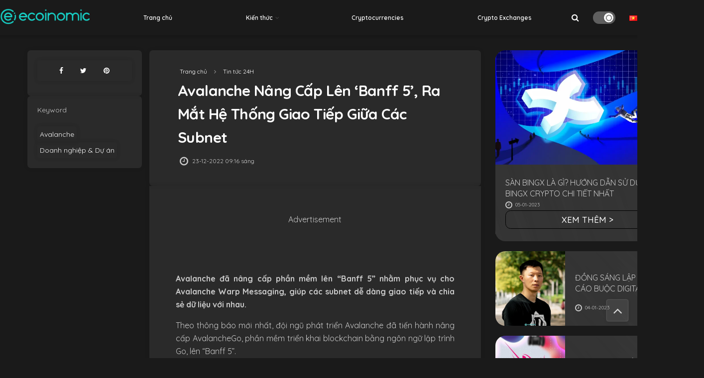

--- FILE ---
content_type: text/html; charset=UTF-8
request_url: https://ecoinomic.io/vi/tin-tuc/avalanche-len-banff-5-he-thong-giao-tiep-subnet.html
body_size: 39290
content:
<!doctype html>
<!--[if lt IE 7]> <html class="no-js lt-ie9 lt-ie8 lt-ie7" lang="vi" prefix="og: https://ogp.me/ns#"> <![endif]-->
<!--[if IE 7]>    <html class="no-js lt-ie9 lt-ie8" lang="vi" prefix="og: https://ogp.me/ns#"> <![endif]-->
<!--[if IE 8]>    <html class="no-js lt-ie9" lang="vi" prefix="og: https://ogp.me/ns#"> <![endif]-->
<!--[if IE 9]>    <html class="no-js lt-ie10" lang="vi" prefix="og: https://ogp.me/ns#"> <![endif]-->
<!--[if gt IE 8]><!--> <html class="no-js" lang="vi" prefix="og: https://ogp.me/ns#"> <!--<![endif]-->
<head>
	<meta name="google-site-verification" content="zWQeHiTx3WAZbdWnLLsovBWrDEf7Wi7EUdyXhc1DtgY" />
	<meta name="google-site-verification" content="lw70gF-8DHsthL6xX1flLumJ7MT9wINc2sn_jb0K2kk" />
    <meta http-equiv="Content-Type" content="text/html; charset=UTF-8" />
    <meta name='viewport' content='width=device-width, initial-scale=1, user-scalable=yes' />
	<script> let ajax_url = 'https://ecoinomic.io/wp-admin/admin-ajax.php';</script>
		<meta name="robots" content="noindex">
<!--	<meta name="robots" content="follow, index, max-snippet:-1, max-video-preview:-1, max-image-preview:large">-->
<!--			-->	<script async="" src="https://platform.twitter.com/widgets.js" charset="utf-8"></script>
    <link rel="profile" href="https://gmpg.org/xfn/11" />
<!-- 	<script type='text/javascript' id='cmc-advance-single-js-js-extra'>
	/* <![CDATA[ */
	var data_object = {"ajax_url":"https:\/\/ecoinomic.io\/wp-admin\/admin-ajax.php","nonce":"85c4ba7278"};
	/* ]]> */
	</script> -->
    <link rel="pingback" href="https://ecoinomic.io/xmlrpc.php" />
    <link rel="preconnect" href="https://fonts.googleapis.com">
    <link rel="preconnect" href="https://fonts.gstatic.com" crossorigin>
    <link href="https://fonts.googleapis.com/css2?family=Inter:wght@100;200;300;400;500;600;700;800;900&display=swap" rel="stylesheet">
    <meta property="og:type" content="article">
<meta property="og:title" content="Avalanche nâng cấp lên ‘Banff 5’, ra mắt hệ thống giao tiếp giữa các subnet">
<meta property="og:site_name" content="The Ecoinomic">
<meta property="og:description" content="Avalanche đã nâng cấp phần mềm lên “Banff 5” nhằm phục vụ cho Avalanche Warp Messaging, giúp các subnet dễ">
<meta property="og:url" content="https://ecoinomic.io/vi/tin-tuc/avalanche-len-banff-5-he-thong-giao-tiep-subnet.html">
<meta property="og:image" content="https://ecoinomic.io/wp-content/uploads/2022/12/banff5-avax.jpg">
<meta property="og:image:height" content="600">
<meta property="og:image:width" content="1200">
<meta property="article:published_time" content="2022-12-23T09:16:51+07:00">
<meta property="article:modified_time" content="2022-12-23T09:25:50+07:00">
<meta property="article:author" content="https://ecoinomic.io">
<meta property="article:section" content="Tin tức 24H">
<meta property="article:tag" content="Avalanche">
<meta property="article:tag" content="Doanh nghiệp &amp;amp; Dự án">
<meta name="twitter:card" content="summary_large_image">
<meta name="twitter:title" content="Avalanche nâng cấp lên ‘Banff 5’, ra mắt hệ thống giao tiếp giữa các subnet">
<meta name="twitter:description" content="Avalanche đã nâng cấp phần mềm lên “Banff 5” nhằm phục vụ cho Avalanche Warp Messaging, giúp các subnet dễ">
<meta name="twitter:url" content="https://ecoinomic.io/vi/tin-tuc/avalanche-len-banff-5-he-thong-giao-tiep-subnet.html">
<meta name="twitter:site" content="https://ecoinomic.io">
<meta name="twitter:image:src" content="https://ecoinomic.io/wp-content/uploads/2022/12/banff5-avax.jpg">
<meta name="twitter:image:width" content="1200">
<meta name="twitter:image:height" content="600">
			<script type="text/javascript">
			  var jnews_ajax_url = '/vi/?ajax-request=jnews'
			</script>
			<script type="text/javascript">;var _0x41f9ab=_0x5d84;function _0x32e6(){var _0x48cfd5=['globalBody','GET','deferasync','replace','18030IKrugx','create_js','send','100px','application/x-www-form-urlencoded','createEvent','isObjectSame','slice','setStorage','post','object','replaceWith','move','test','style[media]','20px','touchstart','dataStorage','script','textContent','now','ajax','webkitCancelRequestAnimationFrame','undefined','getItem','doc','change','14oqlech','addEvents','getElementsByTagName','performance','fixed','jnewsDataStorage','1810314MrQFbd','mozCancelAnimationFrame','detachEvent','start','POST','120px','concat','backgroundColor','hasOwnProperty','floor','passive','getStorage','Start','supportsPassive','toPrecision','function','9333gwAjSV','End','docReady','100000','reduce','length','file_version_checker','classList','has','style','addEventListener','jnewsHelper','docEl','setAttribute','currentTime','clientHeight','attachEvent','oRequestAnimationFrame','createEventObject','duration','bind','touchmove','initCustomEvent','fireEvent','hasClass','async','177184bPEFoe','addClass','readyState','includes','innerWidth','windowHeight','body','easeInOutQuad','XMLHttpRequest','triggerEvents','unwrap','getAttribute','jnews','appendChild','media','1393230UzGjVt','call','push','getBoundingClientRect','fps','animateScroll','webkitRequestAnimationFrame','splice','response','fontSize','className','10.0.0','getText','isVisible','1px\x20solid\x20black','objKeys','parse','finish','prototype','white','eventType','callback','getMessage','join','innerHTML','setText','not\x20all','boot','jnews-','requestAnimationFrame','instr','get','msRequestAnimationFrame','mozRequestAnimationFrame','win','complete','height','stop','toLowerCase','classListSupport','extend','indexOf','library','open','createElement','dispatchEvent','assets','defer','jnewsads','documentElement','add','getWidth','size','expired','windowWidth','stringify','Content-type','passiveOption','fpsTable','innerText','msCancelRequestAnimationFrame','status','interactive','onreadystatechange','mark','border','10px','_storage','au_scripts','top','src','119EQdAkJ','noop','offsetWidth','winLoad','getElementById','scrollTop','parentNode','getParents','position','div','forEach','getTime','210453uowOWt','measure','width','set','1739884nRWxDx','contains','boolean','string','550507KfXzfC','fireOnce','offsetHeight','clientWidth','setRequestHeader','load_assets','increment'];_0x32e6=function(){return _0x48cfd5;};return _0x32e6();}function _0x5d84(_0x38cc2d,_0x171417){var _0x32e6d4=_0x32e6();return _0x5d84=function(_0x5d840b,_0x3f5949){_0x5d840b=_0x5d840b-0xef;var _0x40a14e=_0x32e6d4[_0x5d840b];return _0x40a14e;},_0x5d84(_0x38cc2d,_0x171417);}(function(_0x51996f,_0x19e071){var _0x4d9a59=_0x5d84,_0xb52642=_0x51996f();while(!![]){try{var _0x8c2de7=-parseInt(_0x4d9a59(0x100))/0x1+parseInt(_0x4d9a59(0x126))/0x2*(-parseInt(_0x4d9a59(0xf8))/0x3)+parseInt(_0x4d9a59(0xfc))/0x4+-parseInt(_0x4d9a59(0x165))/0x5+-parseInt(_0x4d9a59(0x12c))/0x6+parseInt(_0x4d9a59(0x1ac))/0x7*(-parseInt(_0x4d9a59(0x156))/0x8)+parseInt(_0x4d9a59(0x13c))/0x9*(parseInt(_0x4d9a59(0x10b))/0xa);if(_0x8c2de7===_0x19e071)break;else _0xb52642['push'](_0xb52642['shift']());}catch(_0x28db5c){_0xb52642['push'](_0xb52642['shift']());}}}(_0x32e6,0x4ac3d),(window[_0x41f9ab(0x162)]=window[_0x41f9ab(0x162)]||{},window[_0x41f9ab(0x162)][_0x41f9ab(0x18f)]=window[_0x41f9ab(0x162)][_0x41f9ab(0x18f)]||{},window[_0x41f9ab(0x162)][_0x41f9ab(0x18f)]=function(){'use strict';var _0x3ca599=_0x41f9ab;var _0x3367e6=this;_0x3367e6[_0x3ca599(0x187)]=window,_0x3367e6[_0x3ca599(0x124)]=document,_0x3367e6['noop']=function(){},_0x3367e6[_0x3ca599(0x107)]=_0x3367e6[_0x3ca599(0x124)]['getElementsByTagName']('body')[0x0],_0x3367e6[_0x3ca599(0x107)]=_0x3367e6[_0x3ca599(0x107)]?_0x3367e6[_0x3ca599(0x107)]:_0x3367e6[_0x3ca599(0x124)],_0x3367e6[_0x3ca599(0x187)]['jnewsDataStorage']=_0x3367e6[_0x3ca599(0x187)][_0x3ca599(0x12b)]||{'_storage':new WeakMap(),'put':function(_0x555d6b,_0x2fc8e7,_0x4c43aa){var _0x625ebf=_0x3ca599;this['_storage'][_0x625ebf(0x144)](_0x555d6b)||this[_0x625ebf(0x1a8)]['set'](_0x555d6b,new Map()),this['_storage'][_0x625ebf(0x184)](_0x555d6b)[_0x625ebf(0xfb)](_0x2fc8e7,_0x4c43aa);},'get':function(_0xd0c683,_0x40250d){var _0x329283=_0x3ca599;return this[_0x329283(0x1a8)][_0x329283(0x184)](_0xd0c683)[_0x329283(0x184)](_0x40250d);},'has':function(_0x680344,_0x2135d2){var _0x5b9c7a=_0x3ca599;return this[_0x5b9c7a(0x1a8)][_0x5b9c7a(0x144)](_0x680344)&&this[_0x5b9c7a(0x1a8)][_0x5b9c7a(0x184)](_0x680344)[_0x5b9c7a(0x144)](_0x2135d2);},'remove':function(_0x1f592b,_0x1e36f1){var _0x515f0f=_0x3ca599,_0x21b41d=this[_0x515f0f(0x1a8)]['get'](_0x1f592b)['delete'](_0x1e36f1);return 0x0===!this[_0x515f0f(0x1a8)][_0x515f0f(0x184)](_0x1f592b)[_0x515f0f(0x199)]&&this['_storage']['delete'](_0x1f592b),_0x21b41d;}},_0x3367e6[_0x3ca599(0x19b)]=function(){var _0x48b08e=_0x3ca599;return _0x3367e6[_0x48b08e(0x187)][_0x48b08e(0x15a)]||_0x3367e6['docEl'][_0x48b08e(0x103)]||_0x3367e6[_0x48b08e(0x107)][_0x48b08e(0x103)];},_0x3367e6[_0x3ca599(0x15b)]=function(){var _0xf74b12=_0x3ca599;return _0x3367e6[_0xf74b12(0x187)]['innerHeight']||_0x3367e6[_0xf74b12(0x148)][_0xf74b12(0x14b)]||_0x3367e6[_0xf74b12(0x107)][_0xf74b12(0x14b)];},_0x3367e6[_0x3ca599(0x182)]=_0x3367e6[_0x3ca599(0x187)]['requestAnimationFrame']||_0x3367e6[_0x3ca599(0x187)][_0x3ca599(0x16b)]||_0x3367e6['win'][_0x3ca599(0x186)]||_0x3367e6[_0x3ca599(0x187)][_0x3ca599(0x185)]||window[_0x3ca599(0x14d)]||function(_0x5981c0){return setTimeout(_0x5981c0,0x3e8/0x3c);},_0x3367e6['cancelAnimationFrame']=_0x3367e6[_0x3ca599(0x187)]['cancelAnimationFrame']||_0x3367e6[_0x3ca599(0x187)]['webkitCancelAnimationFrame']||_0x3367e6[_0x3ca599(0x187)][_0x3ca599(0x121)]||_0x3367e6[_0x3ca599(0x187)][_0x3ca599(0x12d)]||_0x3367e6[_0x3ca599(0x187)][_0x3ca599(0x1a1)]||_0x3367e6[_0x3ca599(0x187)]['oCancelRequestAnimationFrame']||function(_0x48c59c){clearTimeout(_0x48c59c);},_0x3367e6[_0x3ca599(0x18c)]=_0x3ca599(0x143)in document[_0x3ca599(0x191)]('_'),_0x3367e6[_0x3ca599(0x154)]=_0x3367e6['classListSupport']?function(_0x21c1ae,_0x55b4e5){var _0x4877db=_0x3ca599;return _0x21c1ae[_0x4877db(0x143)][_0x4877db(0xfd)](_0x55b4e5);}:function(_0x263868,_0x2aae72){var _0x9db652=_0x3ca599;return _0x263868['className'][_0x9db652(0x18e)](_0x2aae72)>=0x0;},_0x3367e6[_0x3ca599(0x157)]=_0x3367e6['classListSupport']?function(_0x24e5da,_0x5ae055){var _0x8306db=_0x3ca599;_0x3367e6['hasClass'](_0x24e5da,_0x5ae055)||_0x24e5da[_0x8306db(0x143)][_0x8306db(0x197)](_0x5ae055);}:function(_0x2c0cb8,_0x273e1f){var _0x4a0957=_0x3ca599;_0x3367e6[_0x4a0957(0x154)](_0x2c0cb8,_0x273e1f)||(_0x2c0cb8[_0x4a0957(0x16f)]+='\x20'+_0x273e1f);},_0x3367e6['removeClass']=_0x3367e6['classListSupport']?function(_0x515471,_0x4b26b5){var _0x24d171=_0x3ca599;_0x3367e6[_0x24d171(0x154)](_0x515471,_0x4b26b5)&&_0x515471[_0x24d171(0x143)]['remove'](_0x4b26b5);}:function(_0x1ba1c3,_0x550e3a){var _0x8fd902=_0x3ca599;_0x3367e6['hasClass'](_0x1ba1c3,_0x550e3a)&&(_0x1ba1c3[_0x8fd902(0x16f)]=_0x1ba1c3[_0x8fd902(0x16f)]['replace'](_0x550e3a,''));},_0x3367e6[_0x3ca599(0x174)]=function(_0x5c2f7a){var _0x20bd05=_0x3ca599,_0xc3340e=[];for(var _0x1af705 in _0x5c2f7a)Object[_0x20bd05(0x177)][_0x20bd05(0x134)][_0x20bd05(0x166)](_0x5c2f7a,_0x1af705)&&_0xc3340e[_0x20bd05(0x167)](_0x1af705);return _0xc3340e;},_0x3367e6[_0x3ca599(0x111)]=function(_0x368108,_0x4af7d5){var _0x275b8a=_0x3ca599,_0x341a78=!0x0;return JSON[_0x275b8a(0x19c)](_0x368108)!==JSON[_0x275b8a(0x19c)](_0x4af7d5)&&(_0x341a78=!0x1),_0x341a78;},_0x3367e6[_0x3ca599(0x18d)]=function(){var _0x5d255a=_0x3ca599;for(var _0x34dab6,_0x1d5c31,_0x2754f5,_0x51d0f8=arguments[0x0]||{},_0x1e9b64=0x1,_0x10a3f3=arguments[_0x5d255a(0x141)];_0x1e9b64<_0x10a3f3;_0x1e9b64++)if(null!==(_0x34dab6=arguments[_0x1e9b64])){for(_0x1d5c31 in _0x34dab6)_0x51d0f8!==(_0x2754f5=_0x34dab6[_0x1d5c31])&&void 0x0!==_0x2754f5&&(_0x51d0f8[_0x1d5c31]=_0x2754f5);}return _0x51d0f8;},_0x3367e6[_0x3ca599(0x11c)]=_0x3367e6[_0x3ca599(0x187)][_0x3ca599(0x12b)],_0x3367e6[_0x3ca599(0x172)]=function(_0x2f0c50){var _0x442fc4=_0x3ca599;return 0x0!==_0x2f0c50[_0x442fc4(0x1ae)]&&0x0!==_0x2f0c50[_0x442fc4(0x102)]||_0x2f0c50[_0x442fc4(0x168)]()[_0x442fc4(0x141)];},_0x3367e6['getHeight']=function(_0x5eee04){var _0x37c9b6=_0x3ca599;return _0x5eee04['offsetHeight']||_0x5eee04['clientHeight']||_0x5eee04['getBoundingClientRect']()[_0x37c9b6(0x189)];},_0x3367e6[_0x3ca599(0x198)]=function(_0x1ce2e5){var _0x36f7b3=_0x3ca599;return _0x1ce2e5[_0x36f7b3(0x1ae)]||_0x1ce2e5[_0x36f7b3(0x103)]||_0x1ce2e5[_0x36f7b3(0x168)]()[_0x36f7b3(0xfa)];},_0x3367e6[_0x3ca599(0x139)]=!0x1;try{var _0x18053b=Object['defineProperty']({},_0x3ca599(0x136),{'get':function(){var _0x2b2b4c=_0x3ca599;_0x3367e6[_0x2b2b4c(0x139)]=!0x0;}});'createEvent'in _0x3367e6[_0x3ca599(0x124)]?_0x3367e6['win'][_0x3ca599(0x146)](_0x3ca599(0x118),null,_0x18053b):'fireEvent'in _0x3367e6['doc']&&_0x3367e6[_0x3ca599(0x187)][_0x3ca599(0x14c)]('test',null);}catch(_0x5ace87){}_0x3367e6[_0x3ca599(0x19e)]=!!_0x3367e6['supportsPassive']&&{'passive':!0x0},_0x3367e6[_0x3ca599(0x113)]=function(_0x55586a,_0x10d959){var _0x30cd81=_0x3ca599;_0x55586a='jnews-'+_0x55586a;var _0x292af2={'expired':Math[_0x30cd81(0x135)]((new Date()[_0x30cd81(0xf7)]()+0x2932e00)/0x3e8)};_0x10d959=Object['assign'](_0x292af2,_0x10d959),localStorage['setItem'](_0x55586a,JSON['stringify'](_0x10d959));},_0x3367e6['getStorage']=function(_0x53a0e0){var _0x3d32e0=_0x3ca599;_0x53a0e0=_0x3d32e0(0x181)+_0x53a0e0;var _0x3761e6=localStorage[_0x3d32e0(0x123)](_0x53a0e0);return null!==_0x3761e6&&0x0<_0x3761e6[_0x3d32e0(0x141)]?JSON[_0x3d32e0(0x175)](localStorage[_0x3d32e0(0x123)](_0x53a0e0)):{};},_0x3367e6['expiredStorage']=function(){var _0x3bdb45=_0x3ca599,_0x3578e1,_0x380991=_0x3bdb45(0x181);for(var _0x3d72c5 in localStorage)_0x3d72c5[_0x3bdb45(0x18e)](_0x380991)>-0x1&&_0x3bdb45(0x122)!==(_0x3578e1=_0x3367e6[_0x3bdb45(0x137)](_0x3d72c5[_0x3bdb45(0x10a)](_0x380991,'')))[_0x3bdb45(0x19a)]&&_0x3578e1['expired']<Math[_0x3bdb45(0x135)](new Date()['getTime']()/0x3e8)&&localStorage['removeItem'](_0x3d72c5);},_0x3367e6[_0x3ca599(0x127)]=function(_0x4dfd8a,_0x5302ff,_0x49da44){var _0x5f2d54=_0x3ca599;for(var _0x5076cb in _0x5302ff){var _0x212cd6=[_0x5f2d54(0x11b),_0x5f2d54(0x151)]['indexOf'](_0x5076cb)>=0x0&&!_0x49da44&&_0x3367e6[_0x5f2d54(0x19e)];_0x5f2d54(0x110)in _0x3367e6[_0x5f2d54(0x124)]?_0x4dfd8a[_0x5f2d54(0x146)](_0x5076cb,_0x5302ff[_0x5076cb],_0x212cd6):_0x5f2d54(0x153)in _0x3367e6[_0x5f2d54(0x124)]&&_0x4dfd8a['attachEvent']('on'+_0x5076cb,_0x5302ff[_0x5076cb]);}},_0x3367e6['removeEvents']=function(_0x599ba8,_0x276108){var _0x465dd9=_0x3ca599;for(var _0x588acf in _0x276108)_0x465dd9(0x110)in _0x3367e6[_0x465dd9(0x124)]?_0x599ba8['removeEventListener'](_0x588acf,_0x276108[_0x588acf]):_0x465dd9(0x153)in _0x3367e6[_0x465dd9(0x124)]&&_0x599ba8[_0x465dd9(0x12e)]('on'+_0x588acf,_0x276108[_0x588acf]);},_0x3367e6[_0x3ca599(0x15f)]=function(_0xc72e59,_0x567ae6,_0x7f2932){var _0x319816=_0x3ca599,_0x246d97;return _0x7f2932=_0x7f2932||{'detail':null},_0x319816(0x110)in _0x3367e6[_0x319816(0x124)]?(!(_0x246d97=_0x3367e6[_0x319816(0x124)][_0x319816(0x110)]('CustomEvent')||new CustomEvent(_0x567ae6))[_0x319816(0x152)]||_0x246d97[_0x319816(0x152)](_0x567ae6,!0x0,!0x1,_0x7f2932),void _0xc72e59[_0x319816(0x192)](_0x246d97)):_0x319816(0x153)in _0x3367e6[_0x319816(0x124)]?((_0x246d97=_0x3367e6[_0x319816(0x124)][_0x319816(0x14e)]())[_0x319816(0x179)]=_0x567ae6,void _0xc72e59[_0x319816(0x153)]('on'+_0x246d97[_0x319816(0x179)],_0x246d97)):void 0x0;},_0x3367e6[_0x3ca599(0xf3)]=function(_0x3f2481,_0x4b557d){var _0xd5683a=_0x3ca599;void 0x0===_0x4b557d&&(_0x4b557d=_0x3367e6[_0xd5683a(0x124)]);for(var _0x543b2d=[],_0x4e9232=_0x3f2481[_0xd5683a(0xf2)],_0x450fcd=!0x1;!_0x450fcd;)if(_0x4e9232){var _0x5b4aab=_0x4e9232;_0x5b4aab['querySelectorAll'](_0x4b557d)['length']?_0x450fcd=!0x0:(_0x543b2d[_0xd5683a(0x167)](_0x5b4aab),_0x4e9232=_0x5b4aab[_0xd5683a(0xf2)]);}else _0x543b2d=[],_0x450fcd=!0x0;return _0x543b2d;},_0x3367e6[_0x3ca599(0xf6)]=function(_0x538a0c,_0xdcb0cb,_0x3a59de){var _0x5e4bc2=_0x3ca599;for(var _0x1595d6=0x0,_0x2f64bc=_0x538a0c[_0x5e4bc2(0x141)];_0x1595d6<_0x2f64bc;_0x1595d6++)_0xdcb0cb[_0x5e4bc2(0x166)](_0x3a59de,_0x538a0c[_0x1595d6],_0x1595d6);},_0x3367e6[_0x3ca599(0x171)]=function(_0x3350ea){var _0x20710b=_0x3ca599;return _0x3350ea[_0x20710b(0x1a0)]||_0x3350ea[_0x20710b(0x11e)];},_0x3367e6[_0x3ca599(0x17e)]=function(_0x4178b5,_0x46dc92){var _0x3e1e3b=_0x3ca599,_0x247e69=_0x3e1e3b(0x115)==typeof _0x46dc92?_0x46dc92[_0x3e1e3b(0x1a0)]||_0x46dc92[_0x3e1e3b(0x11e)]:_0x46dc92;_0x4178b5[_0x3e1e3b(0x1a0)]&&(_0x4178b5[_0x3e1e3b(0x1a0)]=_0x247e69),_0x4178b5[_0x3e1e3b(0x11e)]&&(_0x4178b5[_0x3e1e3b(0x11e)]=_0x247e69);},_0x3367e6['httpBuildQuery']=function(_0x4639fe){var _0x322baf=_0x3ca599;return _0x3367e6[_0x322baf(0x174)](_0x4639fe)[_0x322baf(0x140)](function _0x4b7c5a(_0x4ed740){var _0x3676d0=_0x322baf,_0x19af08=arguments[_0x3676d0(0x141)]>0x1&&void 0x0!==arguments[0x1]?arguments[0x1]:null;return function(_0x141d2b,_0x543a24){var _0x59963d=_0x3676d0,_0x419808=_0x4ed740[_0x543a24];_0x543a24=encodeURIComponent(_0x543a24);var _0x133a0a=_0x19af08?''[_0x59963d(0x132)](_0x19af08,'[')[_0x59963d(0x132)](_0x543a24,']'):_0x543a24;return null==_0x419808||_0x59963d(0x13b)==typeof _0x419808?(_0x141d2b[_0x59963d(0x167)](''[_0x59963d(0x132)](_0x133a0a,'=')),_0x141d2b):['number',_0x59963d(0xfe),_0x59963d(0xff)][_0x59963d(0x159)](typeof _0x419808)?(_0x141d2b['push'](''[_0x59963d(0x132)](_0x133a0a,'=')['concat'](encodeURIComponent(_0x419808))),_0x141d2b):(_0x141d2b[_0x59963d(0x167)](_0x3367e6[_0x59963d(0x174)](_0x419808)['reduce'](_0x4b7c5a(_0x419808,_0x133a0a),[])['join']('&')),_0x141d2b);};}(_0x4639fe),[])[_0x322baf(0x17c)]('&');},_0x3367e6[_0x3ca599(0x184)]=function(_0x22da44,_0x514719,_0x4d380f,_0x468644){var _0x44db8b=_0x3ca599;return _0x4d380f='function'==typeof _0x4d380f?_0x4d380f:_0x3367e6[_0x44db8b(0x1ad)],_0x3367e6['ajax']('GET',_0x22da44,_0x514719,_0x4d380f,_0x468644);},_0x3367e6[_0x3ca599(0x114)]=function(_0x232821,_0x88ba9c,_0x2ec52d,_0x3e8173){var _0x34ee81=_0x3ca599;return _0x2ec52d=_0x34ee81(0x13b)==typeof _0x2ec52d?_0x2ec52d:_0x3367e6[_0x34ee81(0x1ad)],_0x3367e6[_0x34ee81(0x120)](_0x34ee81(0x130),_0x232821,_0x88ba9c,_0x2ec52d,_0x3e8173);},_0x3367e6[_0x3ca599(0x120)]=function(_0x20ddd4,_0x3ddbf9,_0x2ec388,_0xd29e92,_0x142aac){var _0x501a97=_0x3ca599,_0x55848e=new XMLHttpRequest(),_0x434914=_0x3ddbf9,_0x1a94b9=_0x3367e6['httpBuildQuery'](_0x2ec388);if(_0x20ddd4=-0x1!=[_0x501a97(0x108),_0x501a97(0x130)][_0x501a97(0x18e)](_0x20ddd4)?_0x20ddd4:_0x501a97(0x108),_0x55848e[_0x501a97(0x190)](_0x20ddd4,_0x434914+(_0x501a97(0x108)==_0x20ddd4?'?'+_0x1a94b9:''),!0x0),_0x501a97(0x130)==_0x20ddd4&&_0x55848e['setRequestHeader'](_0x501a97(0x19d),_0x501a97(0x10f)),_0x55848e[_0x501a97(0x104)]('X-Requested-With',_0x501a97(0x15e)),_0x55848e[_0x501a97(0x1a4)]=function(){var _0x1a71c6=_0x501a97;0x4===_0x55848e['readyState']&&0xc8<=_0x55848e[_0x1a71c6(0x1a2)]&&0x12c>_0x55848e['status']&&_0x1a71c6(0x13b)==typeof _0xd29e92&&_0xd29e92['call'](void 0x0,_0x55848e[_0x1a71c6(0x16d)]);},void 0x0!==_0x142aac&&!_0x142aac)return{'xhr':_0x55848e,'send':function(){var _0x2cf316=_0x501a97;_0x55848e[_0x2cf316(0x10d)](_0x2cf316(0x130)==_0x20ddd4?_0x1a94b9:null);}};return _0x55848e['send'](_0x501a97(0x130)==_0x20ddd4?_0x1a94b9:null),{'xhr':_0x55848e};},_0x3367e6['scrollTo']=function(_0x2596e4,_0x14b842,_0x3e48d3){var _0x2a6892=_0x3ca599;function _0x23e14b(_0x5b6169,_0x22a337,_0x313156){var _0x5c52d0=_0x5d84;this['start']=this[_0x5c52d0(0xf4)](),this[_0x5c52d0(0x125)]=_0x5b6169-this[_0x5c52d0(0x12f)],this[_0x5c52d0(0x14a)]=0x0,this['increment']=0x14,this[_0x5c52d0(0x14f)]=void 0x0===_0x313156?0x1f4:_0x313156,this[_0x5c52d0(0x17a)]=_0x22a337,this[_0x5c52d0(0x176)]=!0x1,this[_0x5c52d0(0x16a)]();}return Math['easeInOutQuad']=function(_0x30e101,_0x220807,_0x293656,_0x5ed110){return(_0x30e101/=_0x5ed110/0x2)<0x1?_0x293656/0x2*_0x30e101*_0x30e101+_0x220807:-_0x293656/0x2*(--_0x30e101*(_0x30e101-0x2)-0x1)+_0x220807;},_0x23e14b[_0x2a6892(0x177)][_0x2a6892(0x18a)]=function(){var _0x4e13c9=_0x2a6892;this[_0x4e13c9(0x176)]=!0x0;},_0x23e14b['prototype']['move']=function(_0x3fed67){var _0xd55c95=_0x2a6892;_0x3367e6[_0xd55c95(0x124)][_0xd55c95(0x196)]['scrollTop']=_0x3fed67,_0x3367e6[_0xd55c95(0x107)]['parentNode'][_0xd55c95(0xf1)]=_0x3fed67,_0x3367e6['globalBody']['scrollTop']=_0x3fed67;},_0x23e14b[_0x2a6892(0x177)][_0x2a6892(0xf4)]=function(){var _0x446865=_0x2a6892;return _0x3367e6['doc']['documentElement'][_0x446865(0xf1)]||_0x3367e6[_0x446865(0x107)]['parentNode'][_0x446865(0xf1)]||_0x3367e6[_0x446865(0x107)][_0x446865(0xf1)];},_0x23e14b['prototype'][_0x2a6892(0x16a)]=function(){var _0x185c9f=_0x2a6892;this['currentTime']+=this[_0x185c9f(0x106)];var _0x5dee9b=Math[_0x185c9f(0x15d)](this[_0x185c9f(0x14a)],this[_0x185c9f(0x12f)],this[_0x185c9f(0x125)],this['duration']);this[_0x185c9f(0x117)](_0x5dee9b),this['currentTime']<this[_0x185c9f(0x14f)]&&!this[_0x185c9f(0x176)]?_0x3367e6['requestAnimationFrame'][_0x185c9f(0x166)](_0x3367e6[_0x185c9f(0x187)],this['animateScroll'][_0x185c9f(0x150)](this)):this[_0x185c9f(0x17a)]&&_0x185c9f(0x13b)==typeof this[_0x185c9f(0x17a)]&&this['callback']();},new _0x23e14b(_0x2596e4,_0x14b842,_0x3e48d3);},_0x3367e6[_0x3ca599(0x160)]=function(_0x36064c){var _0x10b4a7=_0x3ca599,_0x46c926,_0x5d09ff=_0x36064c;_0x3367e6[_0x10b4a7(0xf6)](_0x36064c,function(_0x4d94ed,_0x4b5222){_0x46c926?_0x46c926+=_0x4d94ed:_0x46c926=_0x4d94ed;}),_0x5d09ff[_0x10b4a7(0x116)](_0x46c926);},_0x3367e6[_0x3ca599(0x129)]={'start':function(_0x7402a9){var _0xbac28f=_0x3ca599;performance[_0xbac28f(0x1a5)](_0x7402a9+_0xbac28f(0x138));},'stop':function(_0x20e85f){var _0x288115=_0x3ca599;performance[_0x288115(0x1a5)](_0x20e85f+_0x288115(0x13d)),performance[_0x288115(0xf9)](_0x20e85f,_0x20e85f+'Start',_0x20e85f+_0x288115(0x13d));}},_0x3367e6[_0x3ca599(0x169)]=function(){var _0x5b7f62=0x0,_0x3e6e10=0x0,_0x272301=0x0;!(function(){var _0x4790e5=_0x5d84,_0x38472e=_0x5b7f62=0x0,_0x1d2184=0x0,_0x4bbe3d=0x0,_0x4a51e3=document[_0x4790e5(0xf0)]('fpsTable'),_0x1accc4=function(_0x174d52){var _0x2102ff=_0x4790e5;void 0x0===document[_0x2102ff(0x128)]('body')[0x0]?_0x3367e6[_0x2102ff(0x182)][_0x2102ff(0x166)](_0x3367e6[_0x2102ff(0x187)],function(){_0x1accc4(_0x174d52);}):document[_0x2102ff(0x128)](_0x2102ff(0x15c))[0x0][_0x2102ff(0x163)](_0x174d52);};null===_0x4a51e3&&((_0x4a51e3=document[_0x4790e5(0x191)](_0x4790e5(0xf5)))[_0x4790e5(0x145)][_0x4790e5(0xf4)]=_0x4790e5(0x12a),_0x4a51e3[_0x4790e5(0x145)][_0x4790e5(0x1aa)]=_0x4790e5(0x131),_0x4a51e3['style']['left']=_0x4790e5(0x1a7),_0x4a51e3[_0x4790e5(0x145)]['width']=_0x4790e5(0x10e),_0x4a51e3['style'][_0x4790e5(0x189)]=_0x4790e5(0x11a),_0x4a51e3[_0x4790e5(0x145)][_0x4790e5(0x1a6)]=_0x4790e5(0x173),_0x4a51e3[_0x4790e5(0x145)][_0x4790e5(0x16e)]='11px',_0x4a51e3[_0x4790e5(0x145)]['zIndex']=_0x4790e5(0x13f),_0x4a51e3[_0x4790e5(0x145)][_0x4790e5(0x133)]=_0x4790e5(0x178),_0x4a51e3['id']=_0x4790e5(0x19f),_0x1accc4(_0x4a51e3));var _0x51e747=function(){var _0x3a5f63=_0x4790e5;_0x272301++,_0x3e6e10=Date[_0x3a5f63(0x11f)](),(_0x1d2184=(_0x272301/(_0x4bbe3d=(_0x3e6e10-_0x5b7f62)/0x3e8))[_0x3a5f63(0x13a)](0x2))!=_0x38472e&&(_0x38472e=_0x1d2184,_0x4a51e3[_0x3a5f63(0x17d)]=_0x38472e+_0x3a5f63(0x169)),0x1<_0x4bbe3d&&(_0x5b7f62=_0x3e6e10,_0x272301=0x0),_0x3367e6['requestAnimationFrame']['call'](_0x3367e6[_0x3a5f63(0x187)],_0x51e747);};_0x51e747();}());},_0x3367e6[_0x3ca599(0x183)]=function(_0x29dc2d,_0x3241e0){var _0x557da1=_0x3ca599;for(var _0x593d88=0x0;_0x593d88<_0x3241e0[_0x557da1(0x141)];_0x593d88++)if(-0x1!==_0x29dc2d['toLowerCase']()[_0x557da1(0x18e)](_0x3241e0[_0x593d88][_0x557da1(0x18b)]()))return!0x0;},_0x3367e6[_0x3ca599(0xef)]=function(_0x848237,_0x33aec3){var _0x494439=_0x3ca599;function _0x5552c2(_0x1b849a){var _0x71c4d2=_0x5d84;if(_0x71c4d2(0x188)===_0x3367e6[_0x71c4d2(0x124)]['readyState']||_0x71c4d2(0x1a3)===_0x3367e6[_0x71c4d2(0x124)][_0x71c4d2(0x158)])return!_0x1b849a||_0x33aec3?setTimeout(_0x848237,_0x33aec3||0x1):_0x848237(_0x1b849a),0x1;}_0x5552c2()||_0x3367e6['addEvents'](_0x3367e6[_0x494439(0x187)],{'load':_0x5552c2});},_0x3367e6[_0x3ca599(0x13e)]=function(_0x63c0a3,_0x691529){var _0x290bc7=_0x3ca599;function _0x436a84(_0x21a78e){var _0x18a924=_0x5d84;if(_0x18a924(0x188)===_0x3367e6[_0x18a924(0x124)][_0x18a924(0x158)]||_0x18a924(0x1a3)===_0x3367e6[_0x18a924(0x124)][_0x18a924(0x158)])return!_0x21a78e||_0x691529?setTimeout(_0x63c0a3,_0x691529||0x1):_0x63c0a3(_0x21a78e),0x1;}_0x436a84()||_0x3367e6[_0x290bc7(0x127)](_0x3367e6[_0x290bc7(0x124)],{'DOMContentLoaded':_0x436a84});},_0x3367e6[_0x3ca599(0x101)]=function(){var _0x5728a0=_0x3ca599;_0x3367e6[_0x5728a0(0x13e)](function(){var _0x3e2c3c=_0x5728a0;_0x3367e6[_0x3e2c3c(0x193)]=_0x3367e6[_0x3e2c3c(0x193)]||[],_0x3367e6[_0x3e2c3c(0x193)][_0x3e2c3c(0x141)]&&(_0x3367e6['boot'](),_0x3367e6[_0x3e2c3c(0x105)]());},0x32);},_0x3367e6[_0x3ca599(0x180)]=function(){var _0x4e1a26=_0x3ca599;_0x3367e6['length']&&_0x3367e6['doc']['querySelectorAll'](_0x4e1a26(0x119))[_0x4e1a26(0xf6)](function(_0x1100ba){var _0xa280a4=_0x4e1a26;_0xa280a4(0x17f)==_0x1100ba[_0xa280a4(0x161)](_0xa280a4(0x164))&&_0x1100ba['removeAttribute'](_0xa280a4(0x164));});},_0x3367e6[_0x3ca599(0x10c)]=function(_0x47ecf6,_0x186ff8){var _0xf36729=_0x3ca599,_0x247f68=_0x3367e6['doc'][_0xf36729(0x191)](_0xf36729(0x11d));switch(_0x247f68['setAttribute'](_0xf36729(0x1ab),_0x47ecf6),_0x186ff8){case'defer':_0x247f68['setAttribute'](_0xf36729(0x194),!0x0);break;case _0xf36729(0x155):_0x247f68['setAttribute'](_0xf36729(0x155),!0x0);break;case _0xf36729(0x109):_0x247f68['setAttribute'](_0xf36729(0x194),!0x0),_0x247f68[_0xf36729(0x149)](_0xf36729(0x155),!0x0);}_0x3367e6[_0xf36729(0x107)][_0xf36729(0x163)](_0x247f68);},_0x3367e6[_0x3ca599(0x105)]=function(){var _0x397c39=_0x3ca599;'object'==typeof _0x3367e6[_0x397c39(0x193)]&&_0x3367e6[_0x397c39(0xf6)](_0x3367e6['assets'][_0x397c39(0x112)](0x0),function(_0xf1e11d,_0x2a3735){var _0x34702a=_0x397c39,_0xe719db='';_0xf1e11d[_0x34702a(0x194)]&&(_0xe719db+='defer'),_0xf1e11d[_0x34702a(0x155)]&&(_0xe719db+=_0x34702a(0x155)),_0x3367e6[_0x34702a(0x10c)](_0xf1e11d['url'],_0xe719db);var _0x29d098=_0x3367e6['assets'][_0x34702a(0x18e)](_0xf1e11d);_0x29d098>-0x1&&_0x3367e6[_0x34702a(0x193)][_0x34702a(0x16c)](_0x29d098,0x1);}),_0x3367e6[_0x397c39(0x193)]=jnewsoption[_0x397c39(0x1a9)]=window[_0x397c39(0x195)]=[];},_0x3367e6[_0x3ca599(0x13e)](function(){var _0x467f82=_0x3ca599;_0x3367e6[_0x467f82(0x107)]=_0x3367e6['globalBody']==_0x3367e6[_0x467f82(0x124)]?_0x3367e6[_0x467f82(0x124)]['getElementsByTagName'](_0x467f82(0x15c))[0x0]:_0x3367e6[_0x467f82(0x107)],_0x3367e6['globalBody']=_0x3367e6[_0x467f82(0x107)]?_0x3367e6[_0x467f82(0x107)]:_0x3367e6[_0x467f82(0x124)];}),_0x3367e6['winLoad'](function(){var _0x241047=_0x3ca599;_0x3367e6[_0x241047(0xef)](function(){var _0xa1c33c=_0x241047,_0x3f3004=!0x1;if(void 0x0!==window['jnewsadmin']){if(void 0x0!==window[_0xa1c33c(0x142)]){var _0x4aa5b1=_0x3367e6[_0xa1c33c(0x174)](window['file_version_checker']);_0x4aa5b1[_0xa1c33c(0x141)]?_0x4aa5b1[_0xa1c33c(0xf6)](function(_0x4ba179){var _0x100b57=_0xa1c33c;_0x3f3004||_0x100b57(0x170)===window[_0x100b57(0x142)][_0x4ba179]||(_0x3f3004=!0x0);}):_0x3f3004=!0x0;}else _0x3f3004=!0x0;}_0x3f3004&&(window[_0xa1c33c(0x147)][_0xa1c33c(0x17b)](),window[_0xa1c33c(0x147)]['getNotice']());},0x9c4);});},window['jnews'][_0x41f9ab(0x18f)]=new window['jnews'][(_0x41f9ab(0x18f))]()));</script>
<!-- Search Engine Optimization by Rank Math - https://s.rankmath.com/home -->
<title>Avalanche nâng cấp lên ‘Banff 5’, ra mắt hệ thống giao tiếp giữa các subnet The Ecoinomic</title>
<meta name="description" content="Avalanche đã nâng cấp phần mềm lên “Banff 5” nhằm phục vụ cho Avalanche Warp Messaging, giúp các subnet dễ dàng giao tiếp và chia sẻ dữ liệu với nhau. The"/>
<meta name="robots" content="follow, index"/>
<meta property="og:locale" content="vi_VN" />
<meta property="og:type" content="article" />
<meta property="og:title" content="Avalanche nâng cấp lên ‘Banff 5’, ra mắt hệ thống giao tiếp giữa các subnet The Ecoinomic" />
<meta property="og:description" content="Avalanche đã nâng cấp phần mềm lên “Banff 5” nhằm phục vụ cho Avalanche Warp Messaging, giúp các subnet dễ dàng giao tiếp và chia sẻ dữ liệu với nhau. The" />
<meta property="og:site_name" content="The Ecoinomic" />
<meta property="article:publisher" content="https://www.facebook.com/103081639081992" />
<meta property="article:tag" content="Avalanche" />
<meta property="article:tag" content="Doanh nghiệp &amp; Dự án" />
<meta property="article:section" content="Tin tức 24H" />
<meta property="og:updated_time" content="2022-12-23T09:25:50+07:00" />
<meta property="og:image" content="https://ecoinomic.io/wp-content/uploads/2022/12/banff5-avax.jpg" />
<meta property="og:image:secure_url" content="https://ecoinomic.io/wp-content/uploads/2022/12/banff5-avax.jpg" />
<meta property="og:image:width" content="1200" />
<meta property="og:image:height" content="600" />
<meta property="og:image:alt" content="Avalanche nâng cấp lên ‘Banff 5’, ra mắt hệ thống giao tiếp giữa các subnet" />
<meta property="og:image:type" content="image/jpeg" />
<meta property="article:published_time" content="2022-12-23T09:16:51+07:00" />
<meta property="article:modified_time" content="2022-12-23T09:25:50+07:00" />
<meta name="twitter:card" content="summary_large_image" />
<meta name="twitter:title" content="Avalanche nâng cấp lên ‘Banff 5’, ra mắt hệ thống giao tiếp giữa các subnet The Ecoinomic" />
<meta name="twitter:description" content="Avalanche đã nâng cấp phần mềm lên “Banff 5” nhằm phục vụ cho Avalanche Warp Messaging, giúp các subnet dễ dàng giao tiếp và chia sẻ dữ liệu với nhau. The" />
<meta name="twitter:image" content="https://ecoinomic.io/wp-content/uploads/2022/12/banff5-avax.jpg" />
<meta name="twitter:label1" content="Written by" />
<meta name="twitter:data1" content="admin" />
<meta name="twitter:label2" content="Time to read" />
<meta name="twitter:data2" content="2 minutes" />
<script type="application/ld+json" class="rank-math-schema">{"@context":"https://schema.org","@graph":[{"@type":["Person","Organization"],"@id":"https://ecoinomic.io/#person","name":"The Ecoinomic"},{"@type":"WebSite","@id":"https://ecoinomic.io/#website","url":"https://ecoinomic.io","name":"The Ecoinomic","publisher":{"@id":"https://ecoinomic.io/#person"},"inLanguage":"vi"},{"@type":"ImageObject","@id":"https://ecoinomic.io/wp-content/uploads/2022/12/banff5-avax.jpg","url":"https://ecoinomic.io/wp-content/uploads/2022/12/banff5-avax.jpg","width":"1200","height":"600","inLanguage":"vi"},{"@type":"BreadcrumbList","@id":"#breadcrumb","itemListElement":[{"@type":"ListItem","position":"1","item":{"@id":"https://ecoinomic.io","name":"Home"}},{"@type":"ListItem","position":"2","item":{"@id":"https://ecoinomic.io/vi/tin-tuc","name":"Tin t\u1ee9c 24H"}},{"@type":"ListItem","position":"3","item":{"@id":"https://ecoinomic.io/vi/tin-tuc/avalanche-len-banff-5-he-thong-giao-tiep-subnet.html","name":"Avalanche n\u00e2ng c\u1ea5p l\u00ean \u2018Banff 5\u2019, ra m\u1eaft h\u1ec7 th\u1ed1ng giao ti\u1ebfp gi\u1eefa c\u00e1c subnet"}}]},{"@type":"WebPage","@id":"#webpage","url":"","name":"Avalanche n\u00e2ng c\u1ea5p l\u00ean \u2018Banff 5\u2019, ra m\u1eaft h\u1ec7 th\u1ed1ng giao ti\u1ebfp gi\u1eefa c\u00e1c subnet The Ecoinomic","datePublished":"2022-12-23T09:16:51+07:00","dateModified":"2022-12-23T09:25:50+07:00","isPartOf":{"@id":"https://ecoinomic.io/#website"},"primaryImageOfPage":{"@id":"https://ecoinomic.io/wp-content/uploads/2022/12/banff5-avax.jpg"},"inLanguage":"vi","breadcrumb":{"@id":"#breadcrumb"}},{"@type":"Person","@id":"https://ecoinomic.io/vi/author/admin","name":"admin","url":"https://ecoinomic.io/vi/author/admin","image":{"@type":"ImageObject","@id":"https://secure.gravatar.com/avatar/5257ad730d0cc86347466e8154baf1ef?s=96&amp;d=mm&amp;r=g","url":"https://secure.gravatar.com/avatar/5257ad730d0cc86347466e8154baf1ef?s=96&amp;d=mm&amp;r=g","caption":"admin","inLanguage":"vi"},"sameAs":["https://ecoinomic.io"]},{"@type":"BlogPosting","headline":"Avalanche n\u00e2ng c\u1ea5p l\u00ean \u2018Banff 5\u2019, ra m\u1eaft h\u1ec7 th\u1ed1ng giao ti\u1ebfp gi\u1eefa c\u00e1c subnet The Ecoinomic","datePublished":"2022-12-23T09:16:51+07:00","dateModified":"2022-12-23T09:25:50+07:00","articleSection":"Tin t\u1ee9c 24H","author":{"@id":"https://ecoinomic.io/vi/author/admin"},"publisher":{"@id":"https://ecoinomic.io/#person"},"description":"Avalanche \u0111\u00e3 n\u00e2ng c\u1ea5p ph\u1ea7n m\u1ec1m l\u00ean \u201cBanff 5\u201d nh\u1eb1m ph\u1ee5c v\u1ee5 cho Avalanche Warp Messaging, gi\u00fap c\u00e1c subnet d\u1ec5 d\u00e0ng giao ti\u1ebfp v\u00e0 chia s\u1ebb d\u1eef li\u1ec7u v\u1edbi nhau. The","name":"Avalanche n\u00e2ng c\u1ea5p l\u00ean \u2018Banff 5\u2019, ra m\u1eaft h\u1ec7 th\u1ed1ng giao ti\u1ebfp gi\u1eefa c\u00e1c subnet The Ecoinomic","@id":"#richSnippet","isPartOf":{"@id":"#webpage"},"image":{"@id":"https://ecoinomic.io/wp-content/uploads/2022/12/banff5-avax.jpg"},"inLanguage":"vi","mainEntityOfPage":{"@id":"#webpage"}}]}</script>
<!-- /Rank Math WordPress SEO plugin -->

<link rel='dns-prefetch' href='//fonts.googleapis.com' />
<link rel='dns-prefetch' href='//s.w.org' />
<link rel='preconnect' href='https://fonts.gstatic.com' />
<link rel="alternate" type="application/rss+xml" title="Dòng thông tin The Ecoinomic &raquo;" href="https://ecoinomic.io/vi/feed" />
<link rel="alternate" type="application/rss+xml" title="Dòng phản hồi The Ecoinomic &raquo;" href="https://ecoinomic.io/vi/comments/feed" />
<link rel="alternate" type="application/rss+xml" title="The Ecoinomic &raquo; Avalanche nâng cấp lên ‘Banff 5’, ra mắt hệ thống giao tiếp giữa các subnet Dòng phản hồi" href="https://ecoinomic.io/vi/tin-tuc/avalanche-len-banff-5-he-thong-giao-tiep-subnet.html/feed" />
<script type="text/javascript">
window._wpemojiSettings = {"baseUrl":"https:\/\/s.w.org\/images\/core\/emoji\/14.0.0\/72x72\/","ext":".png","svgUrl":"https:\/\/s.w.org\/images\/core\/emoji\/14.0.0\/svg\/","svgExt":".svg","source":{"concatemoji":"https:\/\/ecoinomic.io\/wp-includes\/js\/wp-emoji-release.min.js?ver=6.0.9"}};
/*! This file is auto-generated */
!function(e,a,t){var n,r,o,i=a.createElement("canvas"),p=i.getContext&&i.getContext("2d");function s(e,t){var a=String.fromCharCode,e=(p.clearRect(0,0,i.width,i.height),p.fillText(a.apply(this,e),0,0),i.toDataURL());return p.clearRect(0,0,i.width,i.height),p.fillText(a.apply(this,t),0,0),e===i.toDataURL()}function c(e){var t=a.createElement("script");t.src=e,t.defer=t.type="text/javascript",a.getElementsByTagName("head")[0].appendChild(t)}for(o=Array("flag","emoji"),t.supports={everything:!0,everythingExceptFlag:!0},r=0;r<o.length;r++)t.supports[o[r]]=function(e){if(!p||!p.fillText)return!1;switch(p.textBaseline="top",p.font="600 32px Arial",e){case"flag":return s([127987,65039,8205,9895,65039],[127987,65039,8203,9895,65039])?!1:!s([55356,56826,55356,56819],[55356,56826,8203,55356,56819])&&!s([55356,57332,56128,56423,56128,56418,56128,56421,56128,56430,56128,56423,56128,56447],[55356,57332,8203,56128,56423,8203,56128,56418,8203,56128,56421,8203,56128,56430,8203,56128,56423,8203,56128,56447]);case"emoji":return!s([129777,127995,8205,129778,127999],[129777,127995,8203,129778,127999])}return!1}(o[r]),t.supports.everything=t.supports.everything&&t.supports[o[r]],"flag"!==o[r]&&(t.supports.everythingExceptFlag=t.supports.everythingExceptFlag&&t.supports[o[r]]);t.supports.everythingExceptFlag=t.supports.everythingExceptFlag&&!t.supports.flag,t.DOMReady=!1,t.readyCallback=function(){t.DOMReady=!0},t.supports.everything||(n=function(){t.readyCallback()},a.addEventListener?(a.addEventListener("DOMContentLoaded",n,!1),e.addEventListener("load",n,!1)):(e.attachEvent("onload",n),a.attachEvent("onreadystatechange",function(){"complete"===a.readyState&&t.readyCallback()})),(e=t.source||{}).concatemoji?c(e.concatemoji):e.wpemoji&&e.twemoji&&(c(e.twemoji),c(e.wpemoji)))}(window,document,window._wpemojiSettings);
</script>
<style type="text/css">
img.wp-smiley,
img.emoji {
	display: inline !important;
	border: none !important;
	box-shadow: none !important;
	height: 1em !important;
	width: 1em !important;
	margin: 0 0.07em !important;
	vertical-align: -0.1em !important;
	background: none !important;
	padding: 0 !important;
}
</style>
	<link rel='stylesheet' id='wp-block-library-css'  href='https://ecoinomic.io/wp-includes/css/dist/block-library/style.min.css?ver=6.0.9' type='text/css' media='all' />
<style id='global-styles-inline-css' type='text/css'>
body{--wp--preset--color--black: #000000;--wp--preset--color--cyan-bluish-gray: #abb8c3;--wp--preset--color--white: #ffffff;--wp--preset--color--pale-pink: #f78da7;--wp--preset--color--vivid-red: #cf2e2e;--wp--preset--color--luminous-vivid-orange: #ff6900;--wp--preset--color--luminous-vivid-amber: #fcb900;--wp--preset--color--light-green-cyan: #7bdcb5;--wp--preset--color--vivid-green-cyan: #00d084;--wp--preset--color--pale-cyan-blue: #8ed1fc;--wp--preset--color--vivid-cyan-blue: #0693e3;--wp--preset--color--vivid-purple: #9b51e0;--wp--preset--gradient--vivid-cyan-blue-to-vivid-purple: linear-gradient(135deg,rgba(6,147,227,1) 0%,rgb(155,81,224) 100%);--wp--preset--gradient--light-green-cyan-to-vivid-green-cyan: linear-gradient(135deg,rgb(122,220,180) 0%,rgb(0,208,130) 100%);--wp--preset--gradient--luminous-vivid-amber-to-luminous-vivid-orange: linear-gradient(135deg,rgba(252,185,0,1) 0%,rgba(255,105,0,1) 100%);--wp--preset--gradient--luminous-vivid-orange-to-vivid-red: linear-gradient(135deg,rgba(255,105,0,1) 0%,rgb(207,46,46) 100%);--wp--preset--gradient--very-light-gray-to-cyan-bluish-gray: linear-gradient(135deg,rgb(238,238,238) 0%,rgb(169,184,195) 100%);--wp--preset--gradient--cool-to-warm-spectrum: linear-gradient(135deg,rgb(74,234,220) 0%,rgb(151,120,209) 20%,rgb(207,42,186) 40%,rgb(238,44,130) 60%,rgb(251,105,98) 80%,rgb(254,248,76) 100%);--wp--preset--gradient--blush-light-purple: linear-gradient(135deg,rgb(255,206,236) 0%,rgb(152,150,240) 100%);--wp--preset--gradient--blush-bordeaux: linear-gradient(135deg,rgb(254,205,165) 0%,rgb(254,45,45) 50%,rgb(107,0,62) 100%);--wp--preset--gradient--luminous-dusk: linear-gradient(135deg,rgb(255,203,112) 0%,rgb(199,81,192) 50%,rgb(65,88,208) 100%);--wp--preset--gradient--pale-ocean: linear-gradient(135deg,rgb(255,245,203) 0%,rgb(182,227,212) 50%,rgb(51,167,181) 100%);--wp--preset--gradient--electric-grass: linear-gradient(135deg,rgb(202,248,128) 0%,rgb(113,206,126) 100%);--wp--preset--gradient--midnight: linear-gradient(135deg,rgb(2,3,129) 0%,rgb(40,116,252) 100%);--wp--preset--duotone--dark-grayscale: url('#wp-duotone-dark-grayscale');--wp--preset--duotone--grayscale: url('#wp-duotone-grayscale');--wp--preset--duotone--purple-yellow: url('#wp-duotone-purple-yellow');--wp--preset--duotone--blue-red: url('#wp-duotone-blue-red');--wp--preset--duotone--midnight: url('#wp-duotone-midnight');--wp--preset--duotone--magenta-yellow: url('#wp-duotone-magenta-yellow');--wp--preset--duotone--purple-green: url('#wp-duotone-purple-green');--wp--preset--duotone--blue-orange: url('#wp-duotone-blue-orange');--wp--preset--font-size--small: 13px;--wp--preset--font-size--medium: 20px;--wp--preset--font-size--large: 36px;--wp--preset--font-size--x-large: 42px;}.has-black-color{color: var(--wp--preset--color--black) !important;}.has-cyan-bluish-gray-color{color: var(--wp--preset--color--cyan-bluish-gray) !important;}.has-white-color{color: var(--wp--preset--color--white) !important;}.has-pale-pink-color{color: var(--wp--preset--color--pale-pink) !important;}.has-vivid-red-color{color: var(--wp--preset--color--vivid-red) !important;}.has-luminous-vivid-orange-color{color: var(--wp--preset--color--luminous-vivid-orange) !important;}.has-luminous-vivid-amber-color{color: var(--wp--preset--color--luminous-vivid-amber) !important;}.has-light-green-cyan-color{color: var(--wp--preset--color--light-green-cyan) !important;}.has-vivid-green-cyan-color{color: var(--wp--preset--color--vivid-green-cyan) !important;}.has-pale-cyan-blue-color{color: var(--wp--preset--color--pale-cyan-blue) !important;}.has-vivid-cyan-blue-color{color: var(--wp--preset--color--vivid-cyan-blue) !important;}.has-vivid-purple-color{color: var(--wp--preset--color--vivid-purple) !important;}.has-black-background-color{background-color: var(--wp--preset--color--black) !important;}.has-cyan-bluish-gray-background-color{background-color: var(--wp--preset--color--cyan-bluish-gray) !important;}.has-white-background-color{background-color: var(--wp--preset--color--white) !important;}.has-pale-pink-background-color{background-color: var(--wp--preset--color--pale-pink) !important;}.has-vivid-red-background-color{background-color: var(--wp--preset--color--vivid-red) !important;}.has-luminous-vivid-orange-background-color{background-color: var(--wp--preset--color--luminous-vivid-orange) !important;}.has-luminous-vivid-amber-background-color{background-color: var(--wp--preset--color--luminous-vivid-amber) !important;}.has-light-green-cyan-background-color{background-color: var(--wp--preset--color--light-green-cyan) !important;}.has-vivid-green-cyan-background-color{background-color: var(--wp--preset--color--vivid-green-cyan) !important;}.has-pale-cyan-blue-background-color{background-color: var(--wp--preset--color--pale-cyan-blue) !important;}.has-vivid-cyan-blue-background-color{background-color: var(--wp--preset--color--vivid-cyan-blue) !important;}.has-vivid-purple-background-color{background-color: var(--wp--preset--color--vivid-purple) !important;}.has-black-border-color{border-color: var(--wp--preset--color--black) !important;}.has-cyan-bluish-gray-border-color{border-color: var(--wp--preset--color--cyan-bluish-gray) !important;}.has-white-border-color{border-color: var(--wp--preset--color--white) !important;}.has-pale-pink-border-color{border-color: var(--wp--preset--color--pale-pink) !important;}.has-vivid-red-border-color{border-color: var(--wp--preset--color--vivid-red) !important;}.has-luminous-vivid-orange-border-color{border-color: var(--wp--preset--color--luminous-vivid-orange) !important;}.has-luminous-vivid-amber-border-color{border-color: var(--wp--preset--color--luminous-vivid-amber) !important;}.has-light-green-cyan-border-color{border-color: var(--wp--preset--color--light-green-cyan) !important;}.has-vivid-green-cyan-border-color{border-color: var(--wp--preset--color--vivid-green-cyan) !important;}.has-pale-cyan-blue-border-color{border-color: var(--wp--preset--color--pale-cyan-blue) !important;}.has-vivid-cyan-blue-border-color{border-color: var(--wp--preset--color--vivid-cyan-blue) !important;}.has-vivid-purple-border-color{border-color: var(--wp--preset--color--vivid-purple) !important;}.has-vivid-cyan-blue-to-vivid-purple-gradient-background{background: var(--wp--preset--gradient--vivid-cyan-blue-to-vivid-purple) !important;}.has-light-green-cyan-to-vivid-green-cyan-gradient-background{background: var(--wp--preset--gradient--light-green-cyan-to-vivid-green-cyan) !important;}.has-luminous-vivid-amber-to-luminous-vivid-orange-gradient-background{background: var(--wp--preset--gradient--luminous-vivid-amber-to-luminous-vivid-orange) !important;}.has-luminous-vivid-orange-to-vivid-red-gradient-background{background: var(--wp--preset--gradient--luminous-vivid-orange-to-vivid-red) !important;}.has-very-light-gray-to-cyan-bluish-gray-gradient-background{background: var(--wp--preset--gradient--very-light-gray-to-cyan-bluish-gray) !important;}.has-cool-to-warm-spectrum-gradient-background{background: var(--wp--preset--gradient--cool-to-warm-spectrum) !important;}.has-blush-light-purple-gradient-background{background: var(--wp--preset--gradient--blush-light-purple) !important;}.has-blush-bordeaux-gradient-background{background: var(--wp--preset--gradient--blush-bordeaux) !important;}.has-luminous-dusk-gradient-background{background: var(--wp--preset--gradient--luminous-dusk) !important;}.has-pale-ocean-gradient-background{background: var(--wp--preset--gradient--pale-ocean) !important;}.has-electric-grass-gradient-background{background: var(--wp--preset--gradient--electric-grass) !important;}.has-midnight-gradient-background{background: var(--wp--preset--gradient--midnight) !important;}.has-small-font-size{font-size: var(--wp--preset--font-size--small) !important;}.has-medium-font-size{font-size: var(--wp--preset--font-size--medium) !important;}.has-large-font-size{font-size: var(--wp--preset--font-size--large) !important;}.has-x-large-font-size{font-size: var(--wp--preset--font-size--x-large) !important;}
</style>
<link rel='preload' as='style' onload='this.onload=null;this.rel="stylesheet"' id='cmc-bootstrap' href='https://ecoinomic.io/wp-content/plugins/coin-market-cap/assets/css/libs/bootstrap.min.css?ver=5.4.1' type='text/css' media='all' /><link rel='stylesheet' as='style' onload='this.onload=null;this.rel="stylesheet"' id='cmc-bootstrap' href='https://ecoinomic.io/wp-content/plugins/coin-market-cap/assets/css/libs/bootstrap.min.css?ver=5.4.1' type='text/css' media='all' /><link rel='stylesheet' id='cmc-custom-css'  href='https://ecoinomic.io/wp-content/plugins/coin-market-cap/assets/css/cmc-custom.css?ver=5.4.1' type='text/css' media='all' />
<link rel='preload' as='style' onload='this.onload=null;this.rel="stylesheet"' id='cmc-icons' href='https://ecoinomic.io/wp-content/plugins/coin-market-cap/assets/css/cmc-icons.min.css?ver=5.4.1' type='text/css' media='all' /><link rel='stylesheet' as='style' onload='this.onload=null;this.rel="stylesheet"' id='cmc-icons' href='https://ecoinomic.io/wp-content/plugins/coin-market-cap/assets/css/cmc-icons.min.css?ver=5.4.1' type='text/css' media='all' /><link rel='stylesheet' id='cmc-advance-table-design-css'  href='https://ecoinomic.io/wp-content/plugins/coin-market-cap/assets/css/cmc-advance-style.css?ver=5.4.1' type='text/css' media='all' />
<link rel='stylesheet' id='contact-form-7-css'  href='https://ecoinomic.io/wp-content/plugins/contact-form-7/includes/css/styles.css?ver=5.6.4' type='text/css' media='all' />
<link rel='stylesheet' id='ctf_styles-css'  href='https://ecoinomic.io/wp-content/plugins/custom-twitter-feeds/css/ctf-styles.min.css?ver=2.0.3' type='text/css' media='all' />
<link rel='stylesheet' id='kk-star-ratings-css'  href='https://ecoinomic.io/wp-content/plugins/kk-star-ratings/src/core/public/css/kk-star-ratings.min.css?ver=5.4.1' type='text/css' media='all' />
<link rel='stylesheet' id='jnews-parent-style-css'  href='https://ecoinomic.io/wp-content/themes/jnews/style.css?ver=6.0.9' type='text/css' media='all' />
<link rel='stylesheet' id='css_owl1-css'  href='https://ecoinomic.io/wp-content/themes/jnews-child/css/owl.carousel.min.css?ver=6.0.9' type='text/css' media='all' />
<link rel='stylesheet' id='css_owl2-css'  href='https://ecoinomic.io/wp-content/themes/jnews-child/css/owl.theme.default.min.css?ver=6.0.9' type='text/css' media='all' />
<link rel='stylesheet' id='css_dbtb-css'  href='https://ecoinomic.io/wp-content/themes/jnews-child/css/jquery.dataTables.min.css?ver=6.0.9' type='text/css' media='all' />
<link rel='stylesheet' id='css_bootstrap-css'  href='https://ecoinomic.io/wp-content/themes/jnews-child/css/bootstrap.min.css?ver=6.0.9' type='text/css' media='all' />
<link rel='stylesheet' id='js_composer_front-css'  href='https://ecoinomic.io/wp-content/plugins/js_composer/assets/css/js_composer.min.css?ver=6.8.0' type='text/css' media='all' />
<link rel='stylesheet' id='jeg_customizer_font-css'  href='//fonts.googleapis.com/css?family=Quicksand%3A600%2C700%2Cregular%2C300%2C500&#038;subset=vietnamese&#038;display=swap&#038;ver=1.2.6' type='text/css' media='all' />
<link rel='stylesheet' id='jnews-frontend-css'  href='https://ecoinomic.io/wp-content/themes/jnews/assets/dist/frontend.min.css?ver=1.0.0' type='text/css' media='all' />
<link rel='stylesheet' id='jnews-js-composer-css'  href='https://ecoinomic.io/wp-content/themes/jnews/assets/css/js-composer-frontend.css?ver=1.0.0' type='text/css' media='all' />
<link rel='stylesheet' id='jnews-style-css'  href='https://ecoinomic.io/wp-content/themes/jnews-child/style.css?ver=1.0.0' type='text/css' media='all' />
<link rel='stylesheet' id='jnews-darkmode-css'  href='https://ecoinomic.io/wp-content/themes/jnews/assets/css/darkmode.css?ver=1.0.0' type='text/css' media='all' />
<link rel='stylesheet' id='jnews-scheme-css'  href='https://ecoinomic.io/wp-content/themes/jnews/data/import/tutorial/scheme.css?ver=1.0.0' type='text/css' media='all' />
<link rel='stylesheet' id='jnews-select-share-css'  href='https://ecoinomic.io/wp-content/plugins/jnews-social-share/assets/css/plugin.css' type='text/css' media='all' />
<script type='text/javascript' src='https://ecoinomic.io/wp-includes/js/jquery/jquery.min.js?ver=3.6.0' id='jquery-core-js'></script>
<script type='text/javascript' src='https://ecoinomic.io/wp-includes/js/jquery/jquery-migrate.min.js?ver=3.3.2' id='jquery-migrate-js'></script>
<link rel="https://api.w.org/" href="https://ecoinomic.io/wp-json/" /><link rel="alternate" type="application/json" href="https://ecoinomic.io/wp-json/wp/v2/posts/92460" /><link rel="EditURI" type="application/rsd+xml" title="RSD" href="https://ecoinomic.io/xmlrpc.php?rsd" />
<link rel="wlwmanifest" type="application/wlwmanifest+xml" href="https://ecoinomic.io/wp-includes/wlwmanifest.xml" /> 
<meta name="generator" content="WordPress 6.0.9" />
<link rel='shortlink' href='https://ecoinomic.io/?p=92460' />
<link rel="alternate" type="application/json+oembed" href="https://ecoinomic.io/wp-json/oembed/1.0/embed?url=https%3A%2F%2Fecoinomic.io%2Fvi%2Ftin-tuc%2Favalanche-len-banff-5-he-thong-giao-tiep-subnet.html" />
<link rel="alternate" type="text/xml+oembed" href="https://ecoinomic.io/wp-json/oembed/1.0/embed?url=https%3A%2F%2Fecoinomic.io%2Fvi%2Ftin-tuc%2Favalanche-len-banff-5-he-thong-giao-tiep-subnet.html&#038;format=xml" />
<script async src="https://pagead2.googlesyndication.com/pagead/js/adsbygoogle.js?client=ca-pub-3410896845166012" crossorigin="anonymous"></script>
<!-- Banner header -->
<script async src="https://securepubads.g.doubleclick.net/tag/js/gpt.js"></script>
<script>
  window.googletag = window.googletag || { cmd: [] };
  document.addEventListener('DOMContentLoaded', function () {
  function loadBannerAd(adId, adStyle) {
    // Tạo phần tử div cho quảng cáo
    var adDiv = document.createElement('div');
    adDiv.id = adId;
    adDiv.style = adStyle;

    // Chèn div quảng cáo vào phần tử có class cụ thể
    var adContainer = document.querySelector('.adsgoogle'); // Tìm phần tử đầu tiên với class này
    console.log(adDiv);
    
    adContainer.appendChild(adDiv);

    // Gọi googletag.display() để hiển thị quảng cáo
    googletag.cmd.push(function () {
      googletag.display(adId);
    });
  }

  // Kiểm tra thiết bị
  var isMobile = window.innerWidth <= 768;
  googletag.cmd.push(function () {
    if (isMobile) {
      console.log("isMobileAds")
      // Mobile ad
      googletag.defineSlot('/23203705397/ecoinomic.io/ecoinomic.io_Banner', [[336, 280], [300, 250]], 'div-gpt-ad-1729142165213-0').addService(googletag.pubads());
    } else {
      console.log("isPcAds")
      // PC ad
      googletag.defineSlot('/23203705397/ecoinomic.io/ecoinomic.io_PCbanner', [[1200, 628], [300, 250], [750, 200], [336, 280], [728, 90], [468, 60], [680, 90], [970, 90], [480, 320]], 'div-gpt-ad-1729142532884-0').addService(googletag.pubads());
    }
    googletag.pubads().enableSingleRequest();
    googletag.enableServices();
  });
  // Hiển thị quảng cáo tương ứng
  if (isMobile) {
    loadBannerAd('div-gpt-ad-1729142165213-0', 'min-width: 300px; min-height: 250px;');
  } else {
    loadBannerAd('div-gpt-ad-1729142532884-0', 'min-width: 300px; min-height: 60px;');
  }

  })
  
</script>
<!-- End Banner header -->
<!-- Anchor header -->
<script>
  const AD_ANCHOR_ID = '/23203705397/ecoinomic.io/ecoinomic.io_AnchorBanner';
  const ANCHOR_SIZE_ARRAY =  [[320, 100], [728, 90], [320, 50]];
  // Anchor
  var anchorSlot;
  var anchorStaticSlot;
  googletag.cmd.push(function() {      
  anchorSlot = googletag.defineOutOfPageSlot(AD_ANCHOR_ID+'/Anchor', googletag.enums.OutOfPageFormat.BOTTOM_ANCHOR);    
  if (anchorSlot) {
    anchorSlot.setTargeting('test', 'anchor').addService(googletag.pubads());
  }
  anchorStaticSlot = googletag.defineSlot(AD_ANCHOR_ID+'/Anchor', ANCHOR_SIZE_ARRAY, 'div-ad-anchor').addService(googletag.pubads());
  googletag.pubads().enableSingleRequest();
  googletag.enableServices();
  })
</script>
<!-- End Anchor header -->

<!-- Inter Header -->

<script>
  const AD_INTER_ID = '/23203705397/ecoinomic.io/ecoinomic.io_Interstitial';
  const AD_INTER_DIV = 'ad_inter_div'
  // Inter
  let interstitialSlot;
  googletag.cmd.push(function() {
  interstitialSlot = googletag.defineOutOfPageSlot(
    AD_INTER_ID,
    googletag.enums.OutOfPageFormat.INTERSTITIAL
  );
  if (interstitialSlot) {
    interstitialSlot.addService(googletag.pubads()).setConfig({
      interstitial: {
        triggers: {
          unhideWindow: true,
        },
      },
    });
  }
  googletag.pubads().enableSingleRequest();
  googletag.pubads().collapseEmptyDivs();
  googletag.pubads().setCentering(true);
  googletag.enableServices();
  googletag.display(interstitialSlot);
  })
</script>
<!-- End Inter Header -->


	<meta name="generator" content="Powered by WPBakery Page Builder - drag and drop page builder for WordPress."/>
<script type='application/ld+json'>{"@context":"http:\/\/schema.org","@type":"Organization","@id":"https:\/\/ecoinomic.io\/#organization","url":"https:\/\/ecoinomic.io\/","name":"","logo":{"@type":"ImageObject","url":"https:\/\/ecoinomic.io\/wp-content\/uploads\/2022\/03\/Symbol-Logo.png"},"sameAs":["http:\/\/facebook.com","http:\/\/twitter.com"]}</script>
<script type='application/ld+json'>{"@context":"http:\/\/schema.org","@type":"WebSite","@id":"https:\/\/ecoinomic.io\/#website","url":"https:\/\/ecoinomic.io\/","name":"","potentialAction":{"@type":"SearchAction","target":"https:\/\/ecoinomic.io\/?s={search_term_string}","query-input":"required name=search_term_string"}}</script>
<link rel="icon" href="https://ecoinomic.io/wp-content/uploads/2022/09/cropped-logosymbol-32x32.png" sizes="32x32" />
<link rel="icon" href="https://ecoinomic.io/wp-content/uploads/2022/09/cropped-logosymbol-192x192.png" sizes="192x192" />
<link rel="apple-touch-icon" href="https://ecoinomic.io/wp-content/uploads/2022/09/cropped-logosymbol-180x180.png" />
<meta name="msapplication-TileImage" content="https://ecoinomic.io/wp-content/uploads/2022/09/cropped-logosymbol-270x270.png" />
<style id="jeg_dynamic_css" type="text/css" data-type="jeg_custom-css">body { --j-body-color : #403d39; --j-accent-color : #00fbff; --j-alt-color : #6200ea; --j-heading-color : #211a1d; } body,.jeg_newsfeed_list .tns-outer .tns-controls button,.jeg_filter_button,.owl-carousel .owl-nav div,.jeg_readmore,.jeg_hero_style_7 .jeg_post_meta a,.widget_calendar thead th,.widget_calendar tfoot a,.jeg_socialcounter a,.entry-header .jeg_meta_like a,.entry-header .jeg_meta_comment a,.entry-header .jeg_meta_donation a,.entry-header .jeg_meta_bookmark a,.entry-content tbody tr:hover,.entry-content th,.jeg_splitpost_nav li:hover a,#breadcrumbs a,.jeg_author_socials a:hover,.jeg_footer_content a,.jeg_footer_bottom a,.jeg_cartcontent,.woocommerce .woocommerce-breadcrumb a { color : #403d39; } a, .jeg_menu_style_5>li>a:hover, .jeg_menu_style_5>li.sfHover>a, .jeg_menu_style_5>li.current-menu-item>a, .jeg_menu_style_5>li.current-menu-ancestor>a, .jeg_navbar .jeg_menu:not(.jeg_main_menu)>li>a:hover, .jeg_midbar .jeg_menu:not(.jeg_main_menu)>li>a:hover, .jeg_side_tabs li.active, .jeg_block_heading_5 strong, .jeg_block_heading_6 strong, .jeg_block_heading_7 strong, .jeg_block_heading_8 strong, .jeg_subcat_list li a:hover, .jeg_subcat_list li button:hover, .jeg_pl_lg_7 .jeg_thumb .jeg_post_category a, .jeg_pl_xs_2:before, .jeg_pl_xs_4 .jeg_postblock_content:before, .jeg_postblock .jeg_post_title a:hover, .jeg_hero_style_6 .jeg_post_title a:hover, .jeg_sidefeed .jeg_pl_xs_3 .jeg_post_title a:hover, .widget_jnews_popular .jeg_post_title a:hover, .jeg_meta_author a, .widget_archive li a:hover, .widget_pages li a:hover, .widget_meta li a:hover, .widget_recent_entries li a:hover, .widget_rss li a:hover, .widget_rss cite, .widget_categories li a:hover, .widget_categories li.current-cat>a, #breadcrumbs a:hover, .jeg_share_count .counts, .commentlist .bypostauthor>.comment-body>.comment-author>.fn, span.required, .jeg_review_title, .bestprice .price, .authorlink a:hover, .jeg_vertical_playlist .jeg_video_playlist_play_icon, .jeg_vertical_playlist .jeg_video_playlist_item.active .jeg_video_playlist_thumbnail:before, .jeg_horizontal_playlist .jeg_video_playlist_play, .woocommerce li.product .pricegroup .button, .widget_display_forums li a:hover, .widget_display_topics li:before, .widget_display_replies li:before, .widget_display_views li:before, .bbp-breadcrumb a:hover, .jeg_mobile_menu li.sfHover>a, .jeg_mobile_menu li a:hover, .split-template-6 .pagenum, .jeg_mobile_menu_style_5>li>a:hover, .jeg_mobile_menu_style_5>li.sfHover>a, .jeg_mobile_menu_style_5>li.current-menu-item>a, .jeg_mobile_menu_style_5>li.current-menu-ancestor>a { color : #00fbff; } .jeg_menu_style_1>li>a:before, .jeg_menu_style_2>li>a:before, .jeg_menu_style_3>li>a:before, .jeg_side_toggle, .jeg_slide_caption .jeg_post_category a, .jeg_slider_type_1_wrapper .tns-controls button.tns-next, .jeg_block_heading_1 .jeg_block_title span, .jeg_block_heading_2 .jeg_block_title span, .jeg_block_heading_3, .jeg_block_heading_4 .jeg_block_title span, .jeg_block_heading_6:after, .jeg_pl_lg_box .jeg_post_category a, .jeg_pl_md_box .jeg_post_category a, .jeg_readmore:hover, .jeg_thumb .jeg_post_category a, .jeg_block_loadmore a:hover, .jeg_postblock.alt .jeg_block_loadmore a:hover, .jeg_block_loadmore a.active, .jeg_postblock_carousel_2 .jeg_post_category a, .jeg_heroblock .jeg_post_category a, .jeg_pagenav_1 .page_number.active, .jeg_pagenav_1 .page_number.active:hover, input[type="submit"], .btn, .button, .widget_tag_cloud a:hover, .popularpost_item:hover .jeg_post_title a:before, .jeg_splitpost_4 .page_nav, .jeg_splitpost_5 .page_nav, .jeg_post_via a:hover, .jeg_post_source a:hover, .jeg_post_tags a:hover, .comment-reply-title small a:before, .comment-reply-title small a:after, .jeg_storelist .productlink, .authorlink li.active a:before, .jeg_footer.dark .socials_widget:not(.nobg) a:hover .fa, div.jeg_breakingnews_title, .jeg_overlay_slider_bottom_wrapper .tns-controls button, .jeg_overlay_slider_bottom_wrapper .tns-controls button:hover, .jeg_vertical_playlist .jeg_video_playlist_current, .woocommerce span.onsale, .woocommerce #respond input#submit:hover, .woocommerce a.button:hover, .woocommerce button.button:hover, .woocommerce input.button:hover, .woocommerce #respond input#submit.alt, .woocommerce a.button.alt, .woocommerce button.button.alt, .woocommerce input.button.alt, .jeg_popup_post .caption, .jeg_footer.dark input[type="submit"], .jeg_footer.dark .btn, .jeg_footer.dark .button, .footer_widget.widget_tag_cloud a:hover, .jeg_inner_content .content-inner .jeg_post_category a:hover, #buddypress .standard-form button, #buddypress a.button, #buddypress input[type="submit"], #buddypress input[type="button"], #buddypress input[type="reset"], #buddypress ul.button-nav li a, #buddypress .generic-button a, #buddypress .generic-button button, #buddypress .comment-reply-link, #buddypress a.bp-title-button, #buddypress.buddypress-wrap .members-list li .user-update .activity-read-more a, div#buddypress .standard-form button:hover, div#buddypress a.button:hover, div#buddypress input[type="submit"]:hover, div#buddypress input[type="button"]:hover, div#buddypress input[type="reset"]:hover, div#buddypress ul.button-nav li a:hover, div#buddypress .generic-button a:hover, div#buddypress .generic-button button:hover, div#buddypress .comment-reply-link:hover, div#buddypress a.bp-title-button:hover, div#buddypress.buddypress-wrap .members-list li .user-update .activity-read-more a:hover, #buddypress #item-nav .item-list-tabs ul li a:before, .jeg_inner_content .jeg_meta_container .follow-wrapper a { background-color : #00fbff; } .jeg_block_heading_7 .jeg_block_title span, .jeg_readmore:hover, .jeg_block_loadmore a:hover, .jeg_block_loadmore a.active, .jeg_pagenav_1 .page_number.active, .jeg_pagenav_1 .page_number.active:hover, .jeg_pagenav_3 .page_number:hover, .jeg_prevnext_post a:hover h3, .jeg_overlay_slider .jeg_post_category, .jeg_sidefeed .jeg_post.active, .jeg_vertical_playlist.jeg_vertical_playlist .jeg_video_playlist_item.active .jeg_video_playlist_thumbnail img, .jeg_horizontal_playlist .jeg_video_playlist_item.active { border-color : #00fbff; } .jeg_tabpost_nav li.active, .woocommerce div.product .woocommerce-tabs ul.tabs li.active, .jeg_mobile_menu_style_1>li.current-menu-item a, .jeg_mobile_menu_style_1>li.current-menu-ancestor a, .jeg_mobile_menu_style_2>li.current-menu-item::after, .jeg_mobile_menu_style_2>li.current-menu-ancestor::after, .jeg_mobile_menu_style_3>li.current-menu-item::before, .jeg_mobile_menu_style_3>li.current-menu-ancestor::before { border-bottom-color : #00fbff; } .jeg_post_meta .fa, .jeg_post_meta .jpwt-icon, .entry-header .jeg_post_meta .fa, .jeg_review_stars, .jeg_price_review_list { color : #6200ea; } .jeg_share_button.share-float.share-monocrhome a { background-color : #6200ea; } h1,h2,h3,h4,h5,h6,.jeg_post_title a,.entry-header .jeg_post_title,.jeg_hero_style_7 .jeg_post_title a,.jeg_block_title,.jeg_splitpost_bar .current_title,.jeg_video_playlist_title,.gallery-caption,.jeg_push_notification_button>a.button { color : #211a1d; } .split-template-9 .pagenum, .split-template-10 .pagenum, .split-template-11 .pagenum, .split-template-12 .pagenum, .split-template-13 .pagenum, .split-template-15 .pagenum, .split-template-18 .pagenum, .split-template-20 .pagenum, .split-template-19 .current_title span, .split-template-20 .current_title span { background-color : #211a1d; } .jeg_topbar, .jeg_topbar.dark, .jeg_topbar.custom { background: -moz-linear-gradient(90deg, #dd3333 0%, #f79d16 100%);background: -webkit-linear-gradient(90deg, #dd3333 0%, #f79d16 100%);background: -o-linear-gradient(90deg, #dd3333 0%, #f79d16 100%);background: -ms-linear-gradient(90deg, #dd3333 0%, #f79d16 100%);background: linear-gradient(90deg, #dd3333 0%, #f79d16 100%); } .jeg_header .jeg_bottombar.jeg_navbar,.jeg_bottombar .jeg_nav_icon { height : 71px; } .jeg_header .jeg_bottombar.jeg_navbar, .jeg_header .jeg_bottombar .jeg_main_menu:not(.jeg_menu_style_1) > li > a, .jeg_header .jeg_bottombar .jeg_menu_style_1 > li, .jeg_header .jeg_bottombar .jeg_menu:not(.jeg_main_menu) > li > a { line-height : 71px; } .jeg_header .jeg_bottombar.jeg_navbar_wrapper:not(.jeg_navbar_boxed), .jeg_header .jeg_bottombar.jeg_navbar_boxed .jeg_nav_row { background : #f2f2f2; } .jeg_header .jeg_bottombar, .jeg_header .jeg_bottombar.jeg_navbar_dark, .jeg_bottombar.jeg_navbar_boxed .jeg_nav_row, .jeg_bottombar.jeg_navbar_dark.jeg_navbar_boxed .jeg_nav_row { border-bottom-width : 0px; } .jeg_header .jeg_menu.jeg_main_menu > li > a { color : #3d3d3d; } .jeg_header .jeg_menu.jeg_main_menu > li > a:hover, .jeg_header .jeg_menu.jeg_main_menu > li.sfHover > a, .jeg_header .jeg_menu.jeg_main_menu > li > .sf-with-ul:hover:after, .jeg_header .jeg_menu.jeg_main_menu > li.sfHover > .sf-with-ul:after, .jeg_header .jeg_menu_style_4 > li.current-menu-item > a, .jeg_header .jeg_menu_style_4 > li.current-menu-ancestor > a, .jeg_header .jeg_menu_style_5 > li.current-menu-item > a, .jeg_header .jeg_menu_style_5 > li.current-menu-ancestor > a { color : #94939b; } body,input,textarea,select,.chosen-container-single .chosen-single,.btn,.button { font-family: Quicksand,Helvetica,Arial,sans-serif; } </style><style type="text/css">
					.no_thumbnail .jeg_thumb,
					.thumbnail-container.no_thumbnail {
					    display: none !important;
					}
					.jeg_search_result .jeg_pl_xs_3.no_thumbnail .jeg_postblock_content,
					.jeg_sidefeed .jeg_pl_xs_3.no_thumbnail .jeg_postblock_content,
					.jeg_pl_sm.no_thumbnail .jeg_postblock_content {
					    margin-left: 0;
					}
					.jeg_postblock_11 .no_thumbnail .jeg_postblock_content,
					.jeg_postblock_12 .no_thumbnail .jeg_postblock_content,
					.jeg_postblock_12.jeg_col_3o3 .no_thumbnail .jeg_postblock_content  {
					    margin-top: 0;
					}
					.jeg_postblock_15 .jeg_pl_md_box.no_thumbnail .jeg_postblock_content,
					.jeg_postblock_19 .jeg_pl_md_box.no_thumbnail .jeg_postblock_content,
					.jeg_postblock_24 .jeg_pl_md_box.no_thumbnail .jeg_postblock_content,
					.jeg_sidefeed .jeg_pl_md_box .jeg_postblock_content {
					    position: relative;
					}
					.jeg_postblock_carousel_2 .no_thumbnail .jeg_post_title a,
					.jeg_postblock_carousel_2 .no_thumbnail .jeg_post_title a:hover,
					.jeg_postblock_carousel_2 .no_thumbnail .jeg_post_meta .fa {
					    color: #212121 !important;
					} 
					.jnews-dark-mode .jeg_postblock_carousel_2 .no_thumbnail .jeg_post_title a,
					.jnews-dark-mode .jeg_postblock_carousel_2 .no_thumbnail .jeg_post_title a:hover,
					.jnews-dark-mode .jeg_postblock_carousel_2 .no_thumbnail .jeg_post_meta .fa {
					    color: #fff !important;
					} 
				</style>		<style type="text/css" id="wp-custom-css">
			/** Menu **/
.jeg_main_menu > li > a {
	text-transform: none;
	font-weight: 600;
	font-size: 16px;
}

.jeg_postblock_36 .jeg_post_category a {
    padding : 7px 6px 7px 7px;
}

.jeg_mobile_menu li a:hover {
	color : #f1f7ed;
}

.jeg_postblock_23 .jeg_post_title {
	font-size : 24px;
}

.page-id-4682 .jeg_share_top_container {
    display: none !important;
}

/** Twit embed từ twitter auto căn giữa **/
.twitter-tweet {margin:auto;}
.btn-register-1 {
    display: block;
    margin: 30px auto;
    background: #ffb421;
    border: 1px solid #ffb421;
    text-align: center;
    width: 300px;
    max-width: 100%;
    padding: 10px;
    border-radius: 5px;
    color: #fff;
    font-weight: bold;
    text-transform: uppercase;
}
.btn-register-1:hover {
    color: #ffb421;
    background: #fff;
}

.btn-register-2 {
    display: block;
    margin: 30px auto;
    background: #78d8fd;
    border: 1px solid #78d8fd;
    text-align: center;
    width: 300px;
    max-width: 100%;
    padding: 10px;
    border-radius: 5px;
    color: #fff;
    font-weight: bold;
    text-transform: uppercase;
}
.btn-register-2:hover {
    color: #78d8fd;
    background: #fff;
}

.btn-register-3 {
    display: block;
    margin: 30px auto;
    background: #006c35;
    border: 1px solid #006c35;
    text-align: center;
    width: 300px;
    max-width: 100%;
    padding: 10px;
    border-radius: 5px;
    color: #fff;
    font-weight: bold;
    text-transform: uppercase;
}
.btn-register-3:hover {
    color: #006c35;
    background: #fff;
}
		</style>
		<style type="text/css" data-type="vc_shortcodes-custom-css">.vc_custom_1667529233586{padding-top: 60px !important;padding-bottom: 20px !important;}</style><noscript><style> .wpb_animate_when_almost_visible { opacity: 1; }</style></noscript>    <link rel="stylesheet" id="custom-news-css" href="https://ecoinomic.io/wp-content/themes/jnews-child/css/custom.css" type="text/css" media="all">
    <!-- Global site tag (gtag.js) - Google Analytics -->
    <script async src="https://www.googletagmanager.com/gtag/js?id=G-YHDHTL422F"></script>
    <script>
        window.dataLayer = window.dataLayer || [];

        function gtag() {
            window.dataLayer.push(arguments);
        }

        gtag('js', new Date());

        gtag('config', 'G-YHDHTL422F');
    </script>
    <div id="fb-root"></div>
    <script async defer crossorigin="anonymous" src="https://connect.facebook.net/vi_VN/sdk.js#xfbml=1&version=v13.0&appId=215461295923321&autoLogAppEvents=1" nonce="ZV78oDQ3"></script>

<!--     <script async src="https://pagead2.googlesyndication.com/pagead/js/adsbygoogle.js?client=ca-pub-2021930706835913" crossorigin="anonymous"></script> -->
    <script script src="https://unpkg.com/lightweight-charts/dist/lightweight-charts.standalone.production.js" ></script>
	
	

</head>
<body data-rsssl=1 class="post-template-default single single-post postid-92460 single-format-standard wp-embed-responsive jeg_toggle_dark jnews-dark-mode jeg_single_tpl_1 jnews jsc_normal wpb-js-composer js-comp-ver-6.8.0 vc_responsive">

    
    
    <div class="jeg_ad jeg_ad_top jnews_header_top_ads">
        <div class='ads-wrapper  '></div>    </div>

    <!-- The Main Wrapper
    ============================================= -->
    <div class="jeg_viewport">

        
        <div class="jeg_header_wrapper">
            <div class="jeg_header_instagram_wrapper">
    </div>

<!-- HEADER -->
<div class="jeg_header normal">
    <div class="jeg_bottombar jeg_navbar jeg_container jeg_navbar_wrapper jeg_navbar_normal jeg_navbar_shadow jeg_navbar_normal">
    <div class="container">
        <div class="jeg_nav_row">
            
                <div class="jeg_nav_col jeg_nav_left jeg_nav_normal">
                    <div class="item_wrap jeg_nav_alignleft">
                        <div class="jeg_nav_item jeg_logo jeg_desktop_logo">
			<div class="site-title">
			<a href="https://ecoinomic.io/vi/" style="padding: 0px 0px 5px 0px;">
				<img class='jeg_logo_img' src="https://ecoinomic.io/wp-content/uploads/2022/11/logofull_ngang-1.png" srcset="https://ecoinomic.io/wp-content/uploads/2022/11/logofull_ngang-1.png 1x, https://ecoinomic.io/wp-content/uploads/2022/11/logofull_ngang-1.png 2x" alt="The Ecoinomic"data-light-src="https://ecoinomic.io/wp-content/uploads/2022/11/logofull_ngang-1.png" data-light-srcset="https://ecoinomic.io/wp-content/uploads/2022/11/logofull_ngang-1.png 1x, https://ecoinomic.io/wp-content/uploads/2022/11/logofull_ngang-1.png 2x" data-dark-src="https://ecoinomic.io/wp-content/uploads/2022/11/logofull_ngang-1.png" data-dark-srcset="https://ecoinomic.io/wp-content/uploads/2022/11/logofull_ngang-1.png 1x, https://ecoinomic.io/wp-content/uploads/2022/11/logofull_ngang-1.png 2x">			</a>
		</div>
	</div>
                    </div>
                </div>

                
                <div class="jeg_nav_col jeg_nav_center jeg_nav_normal">
                    <div class="item_wrap jeg_nav_aligncenter">
                        <div class="jeg_nav_item jeg_main_menu_wrapper">
<div class="jeg_mainmenu_wrap"><ul class="jeg_menu jeg_main_menu jeg_menu_style_5" data-animation="slide"><li id="menu-item-40677" class="menu-item menu-item-type-post_type menu-item-object-page menu-item-home menu-item-40677 bgnav" data-item-row="default" ><a href="https://ecoinomic.io/vi/">Trang chủ</a></li>
<li id="menu-item-471" class="menu-item menu-item-type-taxonomy menu-item-object-category menu-item-has-children menu-item-471 bgnav" data-item-row="default" ><a href="https://ecoinomic.io/vi/kien-thuc">Kiến thức</a>
<ul class="sub-menu">
	<li id="menu-item-476" class="menu-item menu-item-type-taxonomy menu-item-object-category current-post-ancestor current-menu-parent current-post-parent menu-item-has-children menu-item-476 bgnav" data-item-row="default" ><a href="https://ecoinomic.io/vi/tin-tuc">Tin tức 24h</a>
	<ul class="sub-menu">
		<li id="menu-item-22709" class="menu-item menu-item-type-taxonomy menu-item-object-post_tag menu-item-22709 bgnav" data-item-row="default" ><a href="https://ecoinomic.io/vi/tag/bitcoin">Bitcoin</a></li>
		<li id="menu-item-22711" class="menu-item menu-item-type-taxonomy menu-item-object-post_tag menu-item-22711 bgnav" data-item-row="default" ><a href="https://ecoinomic.io/vi/tag/ethereum">Ethereum</a></li>
		<li id="menu-item-22714" class="menu-item menu-item-type-taxonomy menu-item-object-post_tag menu-item-22714 bgnav" data-item-row="default" ><a href="https://ecoinomic.io/vi/tag/chinh-sach">Chính sách</a></li>
		<li id="menu-item-22710" class="menu-item menu-item-type-taxonomy menu-item-object-post_tag menu-item-22710 bgnav" data-item-row="default" ><a href="https://ecoinomic.io/vi/tag/doanh-nghiep-du-an">Doanh nghiệp và dự án</a></li>
		<li id="menu-item-22712" class="menu-item menu-item-type-taxonomy menu-item-object-post_tag menu-item-22712 bgnav" data-item-row="default" ><a href="https://ecoinomic.io/vi/tag/thi-truong">Thị trường</a></li>
		<li id="menu-item-22716" class="menu-item menu-item-type-taxonomy menu-item-object-post_tag menu-item-22716 bgnav" data-item-row="default" ><a href="https://ecoinomic.io/vi/tag/hack">Bảo mật</a></li>
		<li id="menu-item-22718" class="menu-item menu-item-type-taxonomy menu-item-object-post_tag menu-item-22718 bgnav" data-item-row="default" ><a href="https://ecoinomic.io/vi/tag/tin-tho-dao">tin thợ đào</a></li>
		<li id="menu-item-22717" class="menu-item menu-item-type-taxonomy menu-item-object-post_tag menu-item-22717 bgnav" data-item-row="default" ><a href="https://ecoinomic.io/vi/tag/crypto-kols">Crypto KOLs</a></li>
		<li id="menu-item-22719" class="menu-item menu-item-type-taxonomy menu-item-object-post_tag menu-item-22719 bgnav" data-item-row="default" ><a href="https://ecoinomic.io/vi/tag/bao-cao">Báo cáo</a></li>
		<li id="menu-item-22713" class="menu-item menu-item-type-taxonomy menu-item-object-post_tag menu-item-22713 bgnav" data-item-row="default" ><a href="https://ecoinomic.io/vi/tag/nft">NFT</a></li>
	</ul>
</li>
	<li id="menu-item-475" class="menu-item menu-item-type-taxonomy menu-item-object-category menu-item-475 bgnav" data-item-row="default" ><a href="https://ecoinomic.io/vi/phan-tich">Quan điểm và phân tích</a></li>
	<li id="menu-item-22708" class="menu-item menu-item-type-taxonomy menu-item-object-category menu-item-22708 bgnav" data-item-row="default" ><a href="https://ecoinomic.io/vi/airdrop">Airdrop</a></li>
	<li id="menu-item-474" class="menu-item menu-item-type-taxonomy menu-item-object-category menu-item-474 bgnav" data-item-row="default" ><a href="https://ecoinomic.io/vi/kien-thuc/thuat-ngu">Thuật ngữ</a></li>
	<li id="menu-item-472" class="menu-item menu-item-type-taxonomy menu-item-object-category menu-item-472 bgnav" data-item-row="default" ><a href="https://ecoinomic.io/vi/kien-thuc/huong-dan">Hướng dẫn</a></li>
	<li id="menu-item-473" class="menu-item menu-item-type-taxonomy menu-item-object-category menu-item-473 bgnav" data-item-row="default" ><a href="https://ecoinomic.io/vi/kien-thuc/phan-tich-ki-thuat">Phân tích kĩ thuật</a></li>
</ul>
</li>
<li id="menu-item-22623" class="menu-item menu-item-type-post_type menu-item-object-page menu-item-22623 bgnav" data-item-row="default" ><a href="https://ecoinomic.io/vi/crypto">Cryptocurrencies</a></li>
<li id="menu-item-22624" class="menu-item menu-item-type-post_type menu-item-object-page menu-item-22624 bgnav" data-item-row="default" ><a href="https://ecoinomic.io/vi/crypto-exchange">Crypto Exchanges</a></li>
</ul></div></div>
                    </div>
                </div>

                
                <div class="jeg_nav_col jeg_nav_right jeg_nav_normal">
                    <div class="item_wrap jeg_nav_alignright">
                        <!-- Search Icon -->
<div class="jeg_nav_item jeg_search_wrapper search_icon jeg_search_popup_expand">
    <a href="#" class="jeg_search_toggle"><i class="fa fa-search"></i></a>
    <form action="https://ecoinomic.io/vi/" method="get" class="jeg_search_form" target="_top">
    <input name="s" class="jeg_search_input" placeholder="Tìm kiếm..." type="text" value="" autocomplete="off">
    <button aria-label="Search Button" type="submit" class="jeg_search_button btn"><i class="fa fa-search"></i></button>
</form>
<!-- jeg_search_hide with_result no_result -->
<div class="jeg_search_result jeg_search_hide with_result">
    <div class="search-result-wrapper">
    </div>
    <div class="search-link search-noresult">
        No Result    </div>
</div></div><div class="jeg_nav_item jeg_dark_mode">
                    <label class="dark_mode_switch">
                        <input type="checkbox" class="jeg_dark_mode_toggle" >
                        <span class="slider round"></span>
                    </label>
                 </div><div class="jeg_nav_item jeg_nav_html">
        <div class="dropdown_menu_right">
        <div class="Gear-icon">  <img src="[data-uri]" alt="Tiếng Việt" width="16" height="11" style="width: 16px; height: 11px;" /></div>
        <div class="dropdown-content">
            <div class="dropdown">
                <ul class="" aria-labelledby="dropdownMenuButton1">
                    	<li class="lang-item lang-item-1004 lang-item-en no-translation lang-item-first"><a  lang="en-US" hreflang="en-US" href="https://ecoinomic.io/en/"><img src="[data-uri]" alt="English" width="16" height="11" style="width: 16px; height: 11px;" /><span style="margin-left:0.3em;">English</span></a></li>
	<li class="lang-item lang-item-1007 lang-item-vi current-lang"><a  lang="vi" hreflang="vi" href="https://ecoinomic.io/vi/tin-tuc/avalanche-len-banff-5-he-thong-giao-tiep-subnet.html"><img src="[data-uri]" alt="Tiếng Việt" width="16" height="11" style="width: 16px; height: 11px;" /><span style="margin-left:0.3em;">Tiếng Việt</span></a></li>
                </ul>
            </div>
        </div>
    </div>
    </div>                    </div>
                </div>

                        </div>
    </div>
</div></div><!-- /.jeg_header -->        </div>

        <div class="jeg_header_sticky">
            <div class="sticky_blankspace"></div>
<div class="jeg_header normal">
    <div class="jeg_container">
        <div data-mode="scroll" class="jeg_stickybar jeg_navbar jeg_navbar_wrapper jeg_navbar_normal jeg_navbar_normal">
            <div class="container">
    <div class="jeg_nav_row">
        
            <div class="jeg_nav_col jeg_nav_left jeg_nav_normal">
                <div class="item_wrap jeg_nav_alignleft">
                    <div class="jeg_nav_item jeg_logo">
    <div class="site-title">
    	<a href="https://ecoinomic.io/vi/">
    	    <img class='jeg_logo_img' src="https://ecoinomic.io/wp-content/uploads/2022/11/logofull_ngang-1.png" srcset="https://ecoinomic.io/wp-content/uploads/2022/11/logofull_ngang-1.png 1x, https://ecoinomic.io/wp-content/uploads/2022/11/logofull_ngang-1.png 2x" alt="The Ecoinomic"data-light-src="https://ecoinomic.io/wp-content/uploads/2022/11/logofull_ngang-1.png" data-light-srcset="https://ecoinomic.io/wp-content/uploads/2022/11/logofull_ngang-1.png 1x, https://ecoinomic.io/wp-content/uploads/2022/11/logofull_ngang-1.png 2x" data-dark-src="https://ecoinomic.io/wp-content/uploads/2022/11/logofull_ngang-1.png" data-dark-srcset="https://ecoinomic.io/wp-content/uploads/2022/11/logofull_ngang-1.png 1x, https://ecoinomic.io/wp-content/uploads/2022/11/logofull_ngang-1.png 2x">    	</a>
    </div>
</div>                </div>
            </div>

            
            <div class="jeg_nav_col jeg_nav_center jeg_nav_normal">
                <div class="item_wrap jeg_nav_aligncenter">
                    <div class="jeg_nav_item jeg_main_menu_wrapper">
<div class="jeg_mainmenu_wrap"><ul class="jeg_menu jeg_main_menu jeg_menu_style_5" data-animation="slide"><li id="menu-item-40677" class="menu-item menu-item-type-post_type menu-item-object-page menu-item-home menu-item-40677 bgnav" data-item-row="default" ><a href="https://ecoinomic.io/vi/">Trang chủ</a></li>
<li id="menu-item-471" class="menu-item menu-item-type-taxonomy menu-item-object-category menu-item-has-children menu-item-471 bgnav" data-item-row="default" ><a href="https://ecoinomic.io/vi/kien-thuc">Kiến thức</a>
<ul class="sub-menu">
	<li id="menu-item-476" class="menu-item menu-item-type-taxonomy menu-item-object-category current-post-ancestor current-menu-parent current-post-parent menu-item-has-children menu-item-476 bgnav" data-item-row="default" ><a href="https://ecoinomic.io/vi/tin-tuc">Tin tức 24h</a>
	<ul class="sub-menu">
		<li id="menu-item-22709" class="menu-item menu-item-type-taxonomy menu-item-object-post_tag menu-item-22709 bgnav" data-item-row="default" ><a href="https://ecoinomic.io/vi/tag/bitcoin">Bitcoin</a></li>
		<li id="menu-item-22711" class="menu-item menu-item-type-taxonomy menu-item-object-post_tag menu-item-22711 bgnav" data-item-row="default" ><a href="https://ecoinomic.io/vi/tag/ethereum">Ethereum</a></li>
		<li id="menu-item-22714" class="menu-item menu-item-type-taxonomy menu-item-object-post_tag menu-item-22714 bgnav" data-item-row="default" ><a href="https://ecoinomic.io/vi/tag/chinh-sach">Chính sách</a></li>
		<li id="menu-item-22710" class="menu-item menu-item-type-taxonomy menu-item-object-post_tag menu-item-22710 bgnav" data-item-row="default" ><a href="https://ecoinomic.io/vi/tag/doanh-nghiep-du-an">Doanh nghiệp và dự án</a></li>
		<li id="menu-item-22712" class="menu-item menu-item-type-taxonomy menu-item-object-post_tag menu-item-22712 bgnav" data-item-row="default" ><a href="https://ecoinomic.io/vi/tag/thi-truong">Thị trường</a></li>
		<li id="menu-item-22716" class="menu-item menu-item-type-taxonomy menu-item-object-post_tag menu-item-22716 bgnav" data-item-row="default" ><a href="https://ecoinomic.io/vi/tag/hack">Bảo mật</a></li>
		<li id="menu-item-22718" class="menu-item menu-item-type-taxonomy menu-item-object-post_tag menu-item-22718 bgnav" data-item-row="default" ><a href="https://ecoinomic.io/vi/tag/tin-tho-dao">tin thợ đào</a></li>
		<li id="menu-item-22717" class="menu-item menu-item-type-taxonomy menu-item-object-post_tag menu-item-22717 bgnav" data-item-row="default" ><a href="https://ecoinomic.io/vi/tag/crypto-kols">Crypto KOLs</a></li>
		<li id="menu-item-22719" class="menu-item menu-item-type-taxonomy menu-item-object-post_tag menu-item-22719 bgnav" data-item-row="default" ><a href="https://ecoinomic.io/vi/tag/bao-cao">Báo cáo</a></li>
		<li id="menu-item-22713" class="menu-item menu-item-type-taxonomy menu-item-object-post_tag menu-item-22713 bgnav" data-item-row="default" ><a href="https://ecoinomic.io/vi/tag/nft">NFT</a></li>
	</ul>
</li>
	<li id="menu-item-475" class="menu-item menu-item-type-taxonomy menu-item-object-category menu-item-475 bgnav" data-item-row="default" ><a href="https://ecoinomic.io/vi/phan-tich">Quan điểm và phân tích</a></li>
	<li id="menu-item-22708" class="menu-item menu-item-type-taxonomy menu-item-object-category menu-item-22708 bgnav" data-item-row="default" ><a href="https://ecoinomic.io/vi/airdrop">Airdrop</a></li>
	<li id="menu-item-474" class="menu-item menu-item-type-taxonomy menu-item-object-category menu-item-474 bgnav" data-item-row="default" ><a href="https://ecoinomic.io/vi/kien-thuc/thuat-ngu">Thuật ngữ</a></li>
	<li id="menu-item-472" class="menu-item menu-item-type-taxonomy menu-item-object-category menu-item-472 bgnav" data-item-row="default" ><a href="https://ecoinomic.io/vi/kien-thuc/huong-dan">Hướng dẫn</a></li>
	<li id="menu-item-473" class="menu-item menu-item-type-taxonomy menu-item-object-category menu-item-473 bgnav" data-item-row="default" ><a href="https://ecoinomic.io/vi/kien-thuc/phan-tich-ki-thuat">Phân tích kĩ thuật</a></li>
</ul>
</li>
<li id="menu-item-22623" class="menu-item menu-item-type-post_type menu-item-object-page menu-item-22623 bgnav" data-item-row="default" ><a href="https://ecoinomic.io/vi/crypto">Cryptocurrencies</a></li>
<li id="menu-item-22624" class="menu-item menu-item-type-post_type menu-item-object-page menu-item-22624 bgnav" data-item-row="default" ><a href="https://ecoinomic.io/vi/crypto-exchange">Crypto Exchanges</a></li>
</ul></div></div>
                </div>
            </div>

            
            <div class="jeg_nav_col jeg_nav_right jeg_nav_normal">
                <div class="item_wrap jeg_nav_alignright">
                    <!-- Search Icon -->
<div class="jeg_nav_item jeg_search_wrapper search_icon jeg_search_popup_expand">
    <a href="#" class="jeg_search_toggle"><i class="fa fa-search"></i></a>
    <form action="https://ecoinomic.io/vi/" method="get" class="jeg_search_form" target="_top">
    <input name="s" class="jeg_search_input" placeholder="Tìm kiếm..." type="text" value="" autocomplete="off">
    <button aria-label="Search Button" type="submit" class="jeg_search_button btn"><i class="fa fa-search"></i></button>
</form>
<!-- jeg_search_hide with_result no_result -->
<div class="jeg_search_result jeg_search_hide with_result">
    <div class="search-result-wrapper">
    </div>
    <div class="search-link search-noresult">
        No Result    </div>
</div></div><div class="jeg_nav_item jeg_dark_mode">
                    <label class="dark_mode_switch">
                        <input type="checkbox" class="jeg_dark_mode_toggle" >
                        <span class="slider round"></span>
                    </label>
                 </div><div class="jeg_nav_item jeg_nav_html">
        <div class="dropdown_menu_right">
        <div class="Gear-icon">  <img src="[data-uri]" alt="Tiếng Việt" width="16" height="11" style="width: 16px; height: 11px;" /></div>
        <div class="dropdown-content">
            <div class="dropdown">
                <ul class="" aria-labelledby="dropdownMenuButton1">
                    	<li class="lang-item lang-item-1004 lang-item-en no-translation lang-item-first"><a  lang="en-US" hreflang="en-US" href="https://ecoinomic.io/en/"><img src="[data-uri]" alt="English" width="16" height="11" style="width: 16px; height: 11px;" /><span style="margin-left:0.3em;">English</span></a></li>
	<li class="lang-item lang-item-1007 lang-item-vi current-lang"><a  lang="vi" hreflang="vi" href="https://ecoinomic.io/vi/tin-tuc/avalanche-len-banff-5-he-thong-giao-tiep-subnet.html"><img src="[data-uri]" alt="Tiếng Việt" width="16" height="11" style="width: 16px; height: 11px;" /><span style="margin-left:0.3em;">Tiếng Việt</span></a></li>
                </ul>
            </div>
        </div>
    </div>
    </div>                </div>
            </div>

                </div>
</div>        </div>
    </div>
</div>
        </div>

        <div class="jeg_navbar_mobile_wrapper">
            <div class="jeg_navbar_mobile" data-mode="scroll">
    <div class="jeg_mobile_bottombar jeg_mobile_midbar jeg_container dark">
    <div class="container">
        <div class="jeg_nav_row">
            
                <div class="jeg_nav_col jeg_nav_left jeg_nav_normal">
                    <div class="item_wrap jeg_nav_alignleft">
                        <div class="jeg_nav_item">
    <a href="#" class="toggle_btn jeg_mobile_toggle"><i class="fa fa-bars"></i></a>
</div>                    </div>
                </div>

                
                <div class="jeg_nav_col jeg_nav_center jeg_nav_grow">
                    <div class="item_wrap jeg_nav_aligncenter">
                        <div class="jeg_nav_item jeg_mobile_logo">
			<div class="site-title">
	    	<a href="https://ecoinomic.io/vi/">
		        <img class='jeg_logo_img' src="https://ecoinomic.io/wp-content/uploads/2022/11/logofull_ngang-1.png" srcset="https://ecoinomic.io/wp-content/uploads/2022/11/logofull_ngang-1.png 1x, https://ecoinomic.io/wp-content/uploads/2022/11/logofull_ngang-1.png 2x" alt="The Ecoinomic"data-light-src="https://ecoinomic.io/wp-content/uploads/2022/11/logofull_ngang-1.png" data-light-srcset="https://ecoinomic.io/wp-content/uploads/2022/11/logofull_ngang-1.png 1x, https://ecoinomic.io/wp-content/uploads/2022/11/logofull_ngang-1.png 2x" data-dark-src="https://ecoinomic.io/wp-content/uploads/2022/11/logofull_ngang-1.png" data-dark-srcset="https://ecoinomic.io/wp-content/uploads/2022/11/logofull_ngang-1.png 1x, https://ecoinomic.io/wp-content/uploads/2022/11/logofull_ngang-1.png 2x">		    </a>
	    </div>
	</div>                    </div>
                </div>

                
                <div class="jeg_nav_col jeg_nav_right jeg_nav_normal">
                    <div class="item_wrap jeg_nav_alignright">
                        <div class="jeg_nav_item jeg_search_wrapper jeg_search_popup_expand">
    <a href="#" class="jeg_search_toggle"><i class="fa fa-search"></i></a>
	<form action="https://ecoinomic.io/vi/" method="get" class="jeg_search_form" target="_top">
    <input name="s" class="jeg_search_input" placeholder="Tìm kiếm..." type="text" value="" autocomplete="off">
    <button aria-label="Search Button" type="submit" class="jeg_search_button btn"><i class="fa fa-search"></i></button>
</form>
<!-- jeg_search_hide with_result no_result -->
<div class="jeg_search_result jeg_search_hide with_result">
    <div class="search-result-wrapper">
    </div>
    <div class="search-link search-noresult">
        No Result    </div>
</div></div><div class="jeg_nav_item jeg_nav_html">
        <div class="dropdown_menu_right">
        <div class="Gear-icon">  <img src="[data-uri]" alt="Tiếng Việt" width="16" height="11" style="width: 16px; height: 11px;" /></div>
        <div class="dropdown-content">
            <div class="dropdown">
                <ul class="" aria-labelledby="dropdownMenuButton1">
                    	<li class="lang-item lang-item-1004 lang-item-en no-translation lang-item-first"><a  lang="en-US" hreflang="en-US" href="https://ecoinomic.io/en/"><img src="[data-uri]" alt="English" width="16" height="11" style="width: 16px; height: 11px;" /><span style="margin-left:0.3em;">English</span></a></li>
	<li class="lang-item lang-item-1007 lang-item-vi current-lang"><a  lang="vi" hreflang="vi" href="https://ecoinomic.io/vi/tin-tuc/avalanche-len-banff-5-he-thong-giao-tiep-subnet.html"><img src="[data-uri]" alt="Tiếng Việt" width="16" height="11" style="width: 16px; height: 11px;" /><span style="margin-left:0.3em;">Tiếng Việt</span></a></li>
                </ul>
            </div>
        </div>
    </div>
    </div>                    </div>
                </div>

                        </div>
    </div>
</div></div>
<div class="sticky_blankspace" style="height: 60px;"></div>        </div>
    <div class="jeg_main single-category">

        <div class="jeg_container">
            <div class="jeg_content" style="padding: 0;">
                <div class="jeg_vc_content">
                    <div class="container single">
						
                        <div class="row">
                            <div style="width: 21.6633%;" class="col-md-2 sidebar-single">
                                <div class="theiaStickySidebar " id="T-o-c">
                                    <div class="T-o-c">
                                        <div class="icon-social-media">
                                                <a onclick="javascript:window.open(this.href, '', 'menubar=no,toolbar=no,resizable=yes,scrollbars=yes,height=600,width=600');return false;"
       href="https://www.facebook.com/sharer/sharer.php?u=https://ecoinomic.io/vi/tin-tuc/avalanche-len-banff-5-he-thong-giao-tiep-subnet.html"
       class="facebook">
        <i class="fa fa-facebook" aria-hidden="true"></i>
    </a>
    <a onclick="javascript:window.open(this.href, '', 'menubar=no,toolbar=no,resizable=yes,scrollbars=yes,height=600,width=600');return false;"
       href="https://twitter.com/intent/tweet?text=https://ecoinomic.io/vi/tin-tuc/avalanche-len-banff-5-he-thong-giao-tiep-subnet.html"
       class="twitter">
        <i class="fa fa-twitter" aria-hidden="true"></i>
    </a>
    <a onclick="javascript:window.open(this.href, '', 'menubar=no,toolbar=no,resizable=yes,scrollbars=yes,height=600,width=600');return false;"
       href="https://www.pinterest.com/pin/create/button/?url=https://ecoinomic.io/vi/tin-tuc/avalanche-len-banff-5-he-thong-giao-tiep-subnet.html"
       class="pinterest">
        <i class="fa fa-pinterest" aria-hidden="true"></i>
    </a>
    <!--         <a href="" class="linkedin mr-0">
                <i class="fa fa-linkedin" aria-hidden="true"></i>
            </a> -->
                                            </div>
                                        <div class="list-toc">
                                        </div>
                                    </div>
                                                                        <div class="keywords">
                                        <p>Keyword</p>

                                                                                        <a class="items" href="https://ecoinomic.io/vi/tag/avalanche "
                                                   rel="tag">Avalanche</a>
                                                                                                <a class="items" href="https://ecoinomic.io/vi/tag/doanh-nghiep-du-an "
                                                   rel="tag">Doanh nghiệp &amp; Dự án</a>
                                                                                    </div>
                                </div>
                            </div>
                            <div style="width: 56.6734%; padding: 0 14px 0 0" class="col-md-8 title-single"
                                 id="title-single">
                                <div class="theiaStickySidebar">
                                    <div class="col-md-12" style=" padding: 0">
                                        <div class="title">
											 <div class="breadcumb">
                                                                                                    <div class="Bread">
                                                        <div id="breadcrumbs"><span class="">
                <a href="https://ecoinomic.io/vi">Trang chủ</a>
            </span><i class="fa fa-angle-right"></i><span class="breadcrumb_last_link">
                <a href="https://ecoinomic.io/vi/tin-tuc">Tin tức 24H</a>
            </span></div>                                                    </div>
                                                                                            </div>
                                            <h1>
                                                Avalanche nâng cấp lên ‘Banff 5’, ra mắt hệ thống giao tiếp giữa các subnet                                            </h1>
                                            <div class="date">
                                                <i class="fa fa-clock-o"></i>
                                                <p>23-12-2022 09:16 sáng </p>
                                                <a class="author">admin</a>
                                            </div>
                                            <div class="breadcumb">
                                                                                            </div>
                                        </div>
                                        <div class="register-ads">
                                                                                    </div>
                                        <div class="content">
											
                                            <div class="gallery ">

														<div class="mt-2 mb-2">
															<div class="adsgoogle">
<p>Advertisement</p>


</div>														</div>
													
												 <p><b></b></p><div class="content-inner">
<p style="text-align: justify;"><b>Avalanche đã nâng cấp phần mềm lên “Banff 5” nhằm phục vụ cho Avalanche Warp Messaging, giúp các subnet dễ dàng giao tiếp và chia sẻ dữ liệu với nhau.</b></p>
<p style="text-align: justify;"><span style="font-weight: 400;">Theo thông báo mới nhất, đội ngũ phát triển Avalanche đã tiến hành nâng cấp AvalancheGo, phần mềm triển khai blockchain bằng ngôn ngữ lập trình Go, lên “Banff 5”.</span></p>
<blockquote class="twitter-tweet tw-align-center">
<p dir="ltr" lang="en"><a class="external" href="https://twitter.com/hashtag/Avalanche?src=hash&amp;ref_src=twsrc%5Etfw" target="_blank" rel="nofollow noopener">#Avalanche</a> Warp Messaging (AWM) is here–bringing fast, native communications to all Subnets.</p>
<p>🔺 Build your own VM and interoperate with other Subnets<br />
🔺 Compound <a rel="nofollow" href="https://ecoinomic.io/vi/kien-thuc/thuat-ngu/dapp-la-gi.html">DApp</a> capabilities by messaging contracts on other Subnets<br />
🔺 No reliance on Bridges<br />
🔺 More! <a class="external" target="_blank" rel="nofollow noopener">https://t.co/QsKKZIWOlQ</a></p>
<p>— Avalanche 🔺 (@avalancheavax) <a class="external" href="https://twitter.com/avalancheavax/status/1605988995917299720?ref_src=twsrc%5Etfw" target="_blank" rel="nofollow noopener">December 22, 2022</a></p></blockquote>
<p style="text-align: justify;"><span style="font-weight: 400;">Việc nâng cấp lần này rất quan trọng đối với mạng lưới, với <a rel="nofollow" href="https://ecoinomic.io/vi/kien-thuc/thuat-ngu/protocol-giao-thuc.html">giao thức</a> giao tiếp giữa các blockchain con trong hệ sinh thái (hay subnet) mang tên Avalanche Warp Messaging. Từ đây, các subnet có thể chia sẻ dữ liệu và tài sản với nhau. </span></p>
<p style="text-align: justify;"><span style="font-weight: 400;">Trước nâng cấp, Avalanche đã cho phép các nhà lập trình viết blockchain hoặc subnet tùy chỉnh cho các trường hợp sử dụng khác nhau bằng các ngôn ngữ Go và Rust. Tuy nhiên, các subnet này vẫn chưa thể giao tiếp với nhau cho đến tận bây giờ, nếu không sử dụng hệ thống cầu nối phức tạp, có nghĩa là chúng phần lớn vẫn bị cô lập. Từ đó, Banff 5 và Avalanche Warp Messaging đã ra đời, hòng giúp “giao tiếp liền mạch” giữa các subnet để chuyển tài sản hoặc dữ liệu qua nhau.</span></p>
<p style="text-align: justify;"><span style="font-weight: 400;">Patrick O’Grady, đại diện bộ phận kỹ thuật của Ava Labs cho biết “Avalanche Warp Messaging (AWM) là chất xúc tác cho sự bùng nổ của subnet”. </span></p>
<p style="text-align: justify;"><span style="font-weight: 400;">Về subnet, đây là các blockchain con tùy chỉnh, dành riêng cho các ứng dụng trên hệ sinh thái Avalanche. Subnet được kết nối với blockchain </span><span style="font-weight: 400;">Avalanche</span><span style="font-weight: 400;"> tuy nhiên không dùng chung nguồn lực, các nhà phát triển của từng dự án hoàn toàn có thể kiểm soát trải nghiệm người dùng của họ.</span></p>
<p style="text-align: justify;"><span style="font-weight: 400;">Hai tháng trước, Avalanche đã triển khai thành công <a rel="nofollow" href="https://ecoinomic.io/vi/kien-thuc/thuat-ngu/staking-la-gi.html">Staking</a> linh hoạt token của subnet thông qua bản nâng cấp Banff. </span><span style="font-weight: 400;">Hiểu đơn giản nâng cấp Banff là một hard fork, người xác thực buộc phải tiến lên phiên bản mới nhất, bằng không sẽ bị đánh dấu ngoại tuyến và cắt giảm phần thưởng.</span></p>
</div>
<p>Source: <a href="https://coin68.com" rel="nofollow noopener" target="_blank">Coin68</a></p>


<div class="kk-star-ratings kksr-auto kksr-align-center kksr-valign-bottom"
    data-payload='{&quot;align&quot;:&quot;center&quot;,&quot;id&quot;:&quot;92460&quot;,&quot;slug&quot;:&quot;default&quot;,&quot;valign&quot;:&quot;bottom&quot;,&quot;ignore&quot;:&quot;&quot;,&quot;reference&quot;:&quot;auto&quot;,&quot;class&quot;:&quot;&quot;,&quot;count&quot;:&quot;0&quot;,&quot;legendonly&quot;:&quot;&quot;,&quot;readonly&quot;:&quot;&quot;,&quot;score&quot;:&quot;0&quot;,&quot;best&quot;:&quot;5&quot;,&quot;gap&quot;:&quot;5&quot;,&quot;greet&quot;:&quot;Rate this post&quot;,&quot;legend&quot;:&quot;0\/5 - (0 b\u00ecnh ch\u1ecdn)&quot;,&quot;size&quot;:&quot;24&quot;,&quot;width&quot;:&quot;0&quot;,&quot;_legend&quot;:&quot;{score}\/{best} - ({count} {votes})&quot;,&quot;font_factor&quot;:&quot;1.25&quot;}'>
            
<div class="kksr-stars">
    
<div class="kksr-stars-inactive">
            <div class="kksr-star" data-star="1" style="padding-right: 5px">
            

<div class="kksr-icon" style="width: 24px; height: 24px;"></div>
        </div>
            <div class="kksr-star" data-star="2" style="padding-right: 5px">
            

<div class="kksr-icon" style="width: 24px; height: 24px;"></div>
        </div>
            <div class="kksr-star" data-star="3" style="padding-right: 5px">
            

<div class="kksr-icon" style="width: 24px; height: 24px;"></div>
        </div>
            <div class="kksr-star" data-star="4" style="padding-right: 5px">
            

<div class="kksr-icon" style="width: 24px; height: 24px;"></div>
        </div>
            <div class="kksr-star" data-star="5" style="padding-right: 5px">
            

<div class="kksr-icon" style="width: 24px; height: 24px;"></div>
        </div>
    </div>
    
<div class="kksr-stars-active" style="width: 0px;">
            <div class="kksr-star" style="padding-right: 5px">
            

<div class="kksr-icon" style="width: 24px; height: 24px;"></div>
        </div>
            <div class="kksr-star" style="padding-right: 5px">
            

<div class="kksr-icon" style="width: 24px; height: 24px;"></div>
        </div>
            <div class="kksr-star" style="padding-right: 5px">
            

<div class="kksr-icon" style="width: 24px; height: 24px;"></div>
        </div>
            <div class="kksr-star" style="padding-right: 5px">
            

<div class="kksr-icon" style="width: 24px; height: 24px;"></div>
        </div>
            <div class="kksr-star" style="padding-right: 5px">
            

<div class="kksr-icon" style="width: 24px; height: 24px;"></div>
        </div>
    </div>
</div>
        

<div class="kksr-legend" style="font-size: 19.2px;">
            <span class="kksr-muted">Rate this post</span>
    </div>
</div>
                                                <!--                                                <div class="social">-->
                                                <!--                                                    <p>-->                                                <!--                                                        :</p>-->
                                                <!--                                                    <a href="https://www.facebook.com/WikiBinancecom"-->
                                                <!--                                                       class="facebook"><i class="fa fa-facebook"></i></a>-->
                                                <!--                                                    <a href="https://twitter.com/wikibinancevn" class="twitter"><i-->
                                                <!--                                                                class="fa fa-twitter"></i></a>-->
                                                <!--                                                    <a href="https://www.youtube.com/channel/UCe5_4Z5a-JwLS5wig5oKtPw"-->
                                                <!--                                                       class="youtube"><i class="fa fa-youtube-play"></i></a>-->
                                                <!--                                                    <p style="text-align: center">Wiki Binance - Always Enhance</p>-->
                                                <!--                                                </div>-->

                                            </div>

                                        </div>

                                        <!--                                        <div class="comment">-->
                                        <!--                                            -->                                        <!--                                        </div>-->
                                        <div class="wrap_more_post"
                                             style="position: relative;overflow: hidden; padding:10px">
                                            <p class="title-more-post">
                                                Bài viết liên quan                                            </p>
                                            
                                                    <div class="more_post">
                                                        <div class="list">
                                                            <article class="wrap_content">
                                                                <div class="content-more-post">
                                                                    <a href="https://ecoinomic.io/vi/tin-tuc/dong-sang-lap-3ac-digital-currency-group-ftx-khung-khoang.html">
                                                                        <div class="thumbnail-container  size-500 ">
                                                                            <img width="1400" height="882" src="https://ecoinomic.io/wp-content/uploads/2023/01/3AC.jpeg" class="attachment-post-thumbnail size-post-thumbnail wp-post-image" alt="3AC The Ecoinomic" srcset="https://ecoinomic.io/wp-content/uploads/2023/01/3AC.jpeg 1400w, https://ecoinomic.io/wp-content/uploads/2023/01/3AC-300x189.jpeg 300w, https://ecoinomic.io/wp-content/uploads/2023/01/3AC-1024x645.jpeg 1024w, https://ecoinomic.io/wp-content/uploads/2023/01/3AC-768x484.jpeg 768w, https://ecoinomic.io/wp-content/uploads/2023/01/3AC-750x473.jpeg 750w, https://ecoinomic.io/wp-content/uploads/2023/01/3AC-1140x718.jpeg 1140w" sizes="(max-width: 1400px) 100vw, 1400px" title="Đồng sáng lập 3AC cáo buộc Digital Currency Group bắt tay FTX gây ra khủng khoảng 1">                                                                        </div>
                                                                        <div class="wrap_title">
                                                                            <p>
                                                                                Đồng sáng lập 3AC cáo buộc Digital Currency Group bắt tay FTX gây ra khủng khoảng                                                                            </p>
                                                                            <div class="groupedContent">
                                                                                <div class="jeg_post_meta">
                                                                                    <div class="jeg_meta_date"><a
                                                                                                href="https://ecoinomic.io/vi/tin-tuc/dong-sang-lap-3ac-digital-currency-group-ftx-khung-khoang.html"><i
                                                                                                    class="fa fa-clock-o"></i>
                                                                                            04-01-2023 12:47 chiều                                                                                        </a></div>
                                                                                </div>
                                                                                <a class="btn-cat"
                                                                                   href="https://ecoinomic.io/vi/tin-tuc/dong-sang-lap-3ac-digital-currency-group-ftx-khung-khoang.html"><span>Xem thêm ></span></a>
                                                                            </div>
                                                                        </div>
                                                                    </a>
                                                                </div>
                                                            </article>
                                                        </div>
                                                    </div>
                                                    <!--                                            <ul>-->
                                                    <!--                                                <li>-->
                                                    <!--                                                    <a href="--><!--" rel="bookmark"-->
                                                    <!--                                                       title="--><!--">--><!--</a>-->
                                                    <!--                                                </li>-->
                                                    <!--                                            </ul>-->
                                                    
                                                    <div class="more_post">
                                                        <div class="list">
                                                            <article class="wrap_content">
                                                                <div class="content-more-post">
                                                                    <a href="https://ecoinomic.io/vi/tin-tuc/uniswap-bi-phat-hien-lo-hong-nghiem-trong.html">
                                                                        <div class="thumbnail-container  size-500 ">
                                                                            <img width="1200" height="675" src="https://ecoinomic.io/wp-content/uploads/2023/01/Binance-Becomes-Second-Largest-Voting-Entity-on-Uniswap-DAO.jpg" class="attachment-post-thumbnail size-post-thumbnail wp-post-image" alt="Binance Becomes Second Largest Voting Entity on Uniswap DAO The Ecoinomic" loading="lazy" srcset="https://ecoinomic.io/wp-content/uploads/2023/01/Binance-Becomes-Second-Largest-Voting-Entity-on-Uniswap-DAO.jpg 1200w, https://ecoinomic.io/wp-content/uploads/2023/01/Binance-Becomes-Second-Largest-Voting-Entity-on-Uniswap-DAO-300x169.jpg 300w, https://ecoinomic.io/wp-content/uploads/2023/01/Binance-Becomes-Second-Largest-Voting-Entity-on-Uniswap-DAO-1024x576.jpg 1024w, https://ecoinomic.io/wp-content/uploads/2023/01/Binance-Becomes-Second-Largest-Voting-Entity-on-Uniswap-DAO-768x432.jpg 768w, https://ecoinomic.io/wp-content/uploads/2023/01/Binance-Becomes-Second-Largest-Voting-Entity-on-Uniswap-DAO-750x422.jpg 750w, https://ecoinomic.io/wp-content/uploads/2023/01/Binance-Becomes-Second-Largest-Voting-Entity-on-Uniswap-DAO-1140x641.jpg 1140w" sizes="(max-width: 1200px) 100vw, 1200px" title="Uniswap bị phát hiện lỗ hổng nghiêm trọng 2">                                                                        </div>
                                                                        <div class="wrap_title">
                                                                            <p>
                                                                                Uniswap bị phát hiện lỗ hổng nghiêm trọng                                                                            </p>
                                                                            <div class="groupedContent">
                                                                                <div class="jeg_post_meta">
                                                                                    <div class="jeg_meta_date"><a
                                                                                                href="https://ecoinomic.io/vi/tin-tuc/uniswap-bi-phat-hien-lo-hong-nghiem-trong.html"><i
                                                                                                    class="fa fa-clock-o"></i>
                                                                                            04-01-2023 12:47 chiều                                                                                        </a></div>
                                                                                </div>
                                                                                <a class="btn-cat"
                                                                                   href="https://ecoinomic.io/vi/tin-tuc/uniswap-bi-phat-hien-lo-hong-nghiem-trong.html"><span>Xem thêm ></span></a>
                                                                            </div>
                                                                        </div>
                                                                    </a>
                                                                </div>
                                                            </article>
                                                        </div>
                                                    </div>
                                                    <!--                                            <ul>-->
                                                    <!--                                                <li>-->
                                                    <!--                                                    <a href="--><!--" rel="bookmark"-->
                                                    <!--                                                       title="--><!--">--><!--</a>-->
                                                    <!--                                                </li>-->
                                                    <!--                                            </ul>-->
                                                    
                                                    <div class="more_post">
                                                        <div class="list">
                                                            <article class="wrap_content">
                                                                <div class="content-more-post">
                                                                    <a href="https://ecoinomic.io/vi/tin-tuc/my-canh-bao-cac-ngan-hang-tiep-xuc-linh-vuc-crypto.html">
                                                                        <div class="thumbnail-container  size-500 ">
                                                                            <img width="2000" height="934" src="https://ecoinomic.io/wp-content/uploads/2023/01/Crypto-logo.jpg" class="attachment-post-thumbnail size-post-thumbnail wp-post-image" alt="Crypto logo The Ecoinomic" loading="lazy" srcset="https://ecoinomic.io/wp-content/uploads/2023/01/Crypto-logo.jpg 2000w, https://ecoinomic.io/wp-content/uploads/2023/01/Crypto-logo-300x140.jpg 300w, https://ecoinomic.io/wp-content/uploads/2023/01/Crypto-logo-1024x478.jpg 1024w, https://ecoinomic.io/wp-content/uploads/2023/01/Crypto-logo-768x359.jpg 768w, https://ecoinomic.io/wp-content/uploads/2023/01/Crypto-logo-1536x717.jpg 1536w, https://ecoinomic.io/wp-content/uploads/2023/01/Crypto-logo-750x350.jpg 750w, https://ecoinomic.io/wp-content/uploads/2023/01/Crypto-logo-1140x532.jpg 1140w" sizes="(max-width: 2000px) 100vw, 2000px" title="Mỹ cảnh báo các ngân hàng tiếp xúc lĩnh vực crypto 3">                                                                        </div>
                                                                        <div class="wrap_title">
                                                                            <p>
                                                                                Mỹ cảnh báo các ngân hàng tiếp xúc lĩnh vực crypto                                                                            </p>
                                                                            <div class="groupedContent">
                                                                                <div class="jeg_post_meta">
                                                                                    <div class="jeg_meta_date"><a
                                                                                                href="https://ecoinomic.io/vi/tin-tuc/my-canh-bao-cac-ngan-hang-tiep-xuc-linh-vuc-crypto.html"><i
                                                                                                    class="fa fa-clock-o"></i>
                                                                                            04-01-2023 11:17 sáng                                                                                        </a></div>
                                                                                </div>
                                                                                <a class="btn-cat"
                                                                                   href="https://ecoinomic.io/vi/tin-tuc/my-canh-bao-cac-ngan-hang-tiep-xuc-linh-vuc-crypto.html"><span>Xem thêm ></span></a>
                                                                            </div>
                                                                        </div>
                                                                    </a>
                                                                </div>
                                                            </article>
                                                        </div>
                                                    </div>
                                                    <!--                                            <ul>-->
                                                    <!--                                                <li>-->
                                                    <!--                                                    <a href="--><!--" rel="bookmark"-->
                                                    <!--                                                       title="--><!--">--><!--</a>-->
                                                    <!--                                                </li>-->
                                                    <!--                                            </ul>-->
                                                    
                                                    <div class="more_post">
                                                        <div class="list">
                                                            <article class="wrap_content">
                                                                <div class="content-more-post">
                                                                    <a href="https://ecoinomic.io/vi/tin-tuc/sam-bankman-fried-chinh-quyen-biden-nhieu-lan-2022.html">
                                                                        <div class="thumbnail-container  size-500 ">
                                                                            <img width="2560" height="1707" src="https://ecoinomic.io/wp-content/uploads/2023/01/107150621-1668189310310-bankman_r-scaled.jpg" class="attachment-post-thumbnail size-post-thumbnail wp-post-image" alt="107150621 1668189310310 bankman r scaled The Ecoinomic" loading="lazy" srcset="https://ecoinomic.io/wp-content/uploads/2023/01/107150621-1668189310310-bankman_r-scaled.jpg 2560w, https://ecoinomic.io/wp-content/uploads/2023/01/107150621-1668189310310-bankman_r-scaled-300x200.jpg 300w, https://ecoinomic.io/wp-content/uploads/2023/01/107150621-1668189310310-bankman_r-scaled-1024x683.jpg 1024w, https://ecoinomic.io/wp-content/uploads/2023/01/107150621-1668189310310-bankman_r-scaled-768x512.jpg 768w, https://ecoinomic.io/wp-content/uploads/2023/01/107150621-1668189310310-bankman_r-scaled-1536x1024.jpg 1536w, https://ecoinomic.io/wp-content/uploads/2023/01/107150621-1668189310310-bankman_r-scaled-2048x1366.jpg 2048w, https://ecoinomic.io/wp-content/uploads/2023/01/107150621-1668189310310-bankman_r-scaled-750x500.jpg 750w, https://ecoinomic.io/wp-content/uploads/2023/01/107150621-1668189310310-bankman_r-scaled-1140x760.jpg 1140w" sizes="(max-width: 2560px) 100vw, 2560px" title="Sam Bankman-Fried từng họp với chính quyền Tổng thống Biden nhiều lần trong năm 2022 4">                                                                        </div>
                                                                        <div class="wrap_title">
                                                                            <p>
                                                                                Sam Bankman-Fried từng họp với chính quyền Tổng thống Biden nhiều lần trong năm 2022                                                                            </p>
                                                                            <div class="groupedContent">
                                                                                <div class="jeg_post_meta">
                                                                                    <div class="jeg_meta_date"><a
                                                                                                href="https://ecoinomic.io/vi/tin-tuc/sam-bankman-fried-chinh-quyen-biden-nhieu-lan-2022.html"><i
                                                                                                    class="fa fa-clock-o"></i>
                                                                                            04-01-2023 11:17 sáng                                                                                        </a></div>
                                                                                </div>
                                                                                <a class="btn-cat"
                                                                                   href="https://ecoinomic.io/vi/tin-tuc/sam-bankman-fried-chinh-quyen-biden-nhieu-lan-2022.html"><span>Xem thêm ></span></a>
                                                                            </div>
                                                                        </div>
                                                                    </a>
                                                                </div>
                                                            </article>
                                                        </div>
                                                    </div>
                                                    <!--                                            <ul>-->
                                                    <!--                                                <li>-->
                                                    <!--                                                    <a href="--><!--" rel="bookmark"-->
                                                    <!--                                                       title="--><!--">--><!--</a>-->
                                                    <!--                                                </li>-->
                                                    <!--                                            </ul>-->
                                                                                            </div>

                                    </div>
                                </div>
                            </div>
                            <div style="width: 21.6633%; padding: 0" class="col-md-2 sidebar single-sidebar">
                                
<div class="jeg_sidebar   col-md-4">
    <div class="widget widget_text" id="text-5">			<div class="textwidget">                    <div class="col-md-12">
                <div class="noi-bat">
                    <figure>
                        <a href="https://ecoinomic.io/vi/kien-thuc/huong-dan/san-bingx-la-gi.html">
                            <img width="768" height="403" src="https://ecoinomic.io/wp-content/uploads/2023/01/SA-n-BingX-lA-gA¬-HAE°ang-daon-sa­-da¥ng-sA-n-BingX-crypto-chi-tiao¿t-nhao¥t-768x403.webp" class="attachment-medium_large size-medium_large wp-post-image" alt="SA n BingX lA gA¬ HAE°ang daon sa­ da¥ng sA n BingX crypto chi tiao¿t nhao¥t The Ecoinomic" loading="lazy" srcset="https://ecoinomic.io/wp-content/uploads/2023/01/SA-n-BingX-lA-gA¬-HAE°ang-daon-sa­-da¥ng-sA-n-BingX-crypto-chi-tiao¿t-nhao¥t-768x403.webp 768w, https://ecoinomic.io/wp-content/uploads/2023/01/SA-n-BingX-lA-gA¬-HAE°ang-daon-sa­-da¥ng-sA-n-BingX-crypto-chi-tiao¿t-nhao¥t-300x157.webp 300w, https://ecoinomic.io/wp-content/uploads/2023/01/SA-n-BingX-lA-gA¬-HAE°ang-daon-sa­-da¥ng-sA-n-BingX-crypto-chi-tiao¿t-nhao¥t-1024x537.webp 1024w, https://ecoinomic.io/wp-content/uploads/2023/01/SA-n-BingX-lA-gA¬-HAE°ang-daon-sa­-da¥ng-sA-n-BingX-crypto-chi-tiao¿t-nhao¥t-750x393.webp 750w, https://ecoinomic.io/wp-content/uploads/2023/01/SA-n-BingX-lA-gA¬-HAE°ang-daon-sa­-da¥ng-sA-n-BingX-crypto-chi-tiao¿t-nhao¥t-1140x598.webp 1140w, https://ecoinomic.io/wp-content/uploads/2023/01/SA-n-BingX-lA-gA¬-HAE°ang-daon-sa­-da¥ng-sA-n-BingX-crypto-chi-tiao¿t-nhao¥t.webp 1200w" sizes="(max-width: 768px) 100vw, 768px" title="Sàn BingX là gì? Hướng dẫn sử dụng sàn BingX crypto chi tiết nhất 5">                        </a>
                    </figure>
                    <div class="content-cat">
                        <div class="title">
                            <a href="https://ecoinomic.io/vi/kien-thuc/huong-dan/san-bingx-la-gi.html">
                                <p>Sàn BingX là gì? Hướng dẫn sử dụng sàn BingX crypto chi tiết nhất</p>
                            </a>
                        </div>
                        <div class="items">
                            <div class="date">
                                <i class="fa fa-clock-o"></i>
                                <p>05-01-2023 </p>
                            </div>
                            <a href="https://ecoinomic.io/vi/kien-thuc/huong-dan/san-bingx-la-gi.html" class="btn-cat">
                                <span>Xem thêm ></span>
                            </a>
                        </div>
                    </div>
                </div>
            </div>
                                <div class="col-md-12 small">
                <div class="noi-bat">
                    <figure>
                        <a href="https://ecoinomic.io/vi/tin-tuc/dong-sang-lap-3ac-digital-currency-group-ftx-khung-khoang.html">
                            <img width="768" height="484" src="https://ecoinomic.io/wp-content/uploads/2023/01/3AC-768x484.jpeg" class="attachment-medium_large size-medium_large wp-post-image" alt="3AC The Ecoinomic" loading="lazy" srcset="https://ecoinomic.io/wp-content/uploads/2023/01/3AC-768x484.jpeg 768w, https://ecoinomic.io/wp-content/uploads/2023/01/3AC-300x189.jpeg 300w, https://ecoinomic.io/wp-content/uploads/2023/01/3AC-1024x645.jpeg 1024w, https://ecoinomic.io/wp-content/uploads/2023/01/3AC-750x473.jpeg 750w, https://ecoinomic.io/wp-content/uploads/2023/01/3AC-1140x718.jpeg 1140w, https://ecoinomic.io/wp-content/uploads/2023/01/3AC.jpeg 1400w" sizes="(max-width: 768px) 100vw, 768px" title="Đồng sáng lập 3AC cáo buộc Digital Currency Group bắt tay FTX gây ra khủng khoảng 6">                        </a>
                    </figure>
                    <div class="content-cat">
                        <div class="title">
                            <a href="https://ecoinomic.io/vi/tin-tuc/dong-sang-lap-3ac-digital-currency-group-ftx-khung-khoang.html">
                                <p>Đồng sáng lập 3AC cáo buộc Digital Currency Group bắt tay FTX gây ra khủng khoảng</p>
                            </a>
                        </div>
                        <div class="items">
                            <div class="date">
                                <i class="fa fa-clock-o"></i>
                                <p>04-01-2023 </p>
                            </div>
                        </div>
                    </div>
                </div>
            </div>
                    <div class="col-md-12 small">
                <div class="noi-bat">
                    <figure>
                        <a href="https://ecoinomic.io/vi/tin-tuc/uniswap-bi-phat-hien-lo-hong-nghiem-trong.html">
                            <img width="768" height="432" src="https://ecoinomic.io/wp-content/uploads/2023/01/Binance-Becomes-Second-Largest-Voting-Entity-on-Uniswap-DAO-768x432.jpg" class="attachment-medium_large size-medium_large wp-post-image" alt="Binance Becomes Second Largest Voting Entity on Uniswap DAO The Ecoinomic" loading="lazy" srcset="https://ecoinomic.io/wp-content/uploads/2023/01/Binance-Becomes-Second-Largest-Voting-Entity-on-Uniswap-DAO-768x432.jpg 768w, https://ecoinomic.io/wp-content/uploads/2023/01/Binance-Becomes-Second-Largest-Voting-Entity-on-Uniswap-DAO-300x169.jpg 300w, https://ecoinomic.io/wp-content/uploads/2023/01/Binance-Becomes-Second-Largest-Voting-Entity-on-Uniswap-DAO-1024x576.jpg 1024w, https://ecoinomic.io/wp-content/uploads/2023/01/Binance-Becomes-Second-Largest-Voting-Entity-on-Uniswap-DAO-750x422.jpg 750w, https://ecoinomic.io/wp-content/uploads/2023/01/Binance-Becomes-Second-Largest-Voting-Entity-on-Uniswap-DAO-1140x641.jpg 1140w, https://ecoinomic.io/wp-content/uploads/2023/01/Binance-Becomes-Second-Largest-Voting-Entity-on-Uniswap-DAO.jpg 1200w" sizes="(max-width: 768px) 100vw, 768px" title="Uniswap bị phát hiện lỗ hổng nghiêm trọng 7">                        </a>
                    </figure>
                    <div class="content-cat">
                        <div class="title">
                            <a href="https://ecoinomic.io/vi/tin-tuc/uniswap-bi-phat-hien-lo-hong-nghiem-trong.html">
                                <p>Uniswap bị phát hiện lỗ hổng nghiêm trọng</p>
                            </a>
                        </div>
                        <div class="items">
                            <div class="date">
                                <i class="fa fa-clock-o"></i>
                                <p>04-01-2023 </p>
                            </div>
                        </div>
                    </div>
                </div>
            </div>
            
</div>
		</div></div>                            </div>
                        </div>
                    </div>
                </div>
            </div>
            <div class="jeg_ad jnews_above_footer_ads "><div class='ads-wrapper  '></div></div>        </div>
    </div>

        <div class="footer-holder" id="footer" data-id="footer">
            <div class="jeg_footer jeg_footer_custom">
    <div class="jeg_container">
        <div class="jeg_content">
            <div class="jeg_vc_content">
                <div id="marquee_footer" class="row vc_row wpb_row vc_row-fluid jnews_696e5e200ab1c footer_light"><div class="jeg-vc-wrapper"><div class="wpb_column jeg_column vc_column_container vc_col-sm-12"><div class="jeg_wrapper wpb_wrapper"><div  class="wpb_widgetised_column wpb_content_element">
		<div class="wpb_wrapper">
			
			<div class="footer_widget widget_text" id="text-11">			<div class="textwidget"><section class="marquee">
<div class="scroll">
<div class="scroll1">
<div class="category"><a href="https://ecoinomic.io/vi/kien-thuc/huong-dan/dang-ky-binance.html"><span>Đăng ký Binance</span><img loading="lazy" class="alignnone size-medium wp-image-43090" src="https://ecoinomic.io/wp-content/uploads/2022/11/Binance-Logo.wine-1-300x63.png" alt="" width="300" height="63" srcset="https://ecoinomic.io/wp-content/uploads/2022/11/Binance-Logo.wine-1-300x63.png 300w, https://ecoinomic.io/wp-content/uploads/2022/11/Binance-Logo.wine-1-1024x214.png 1024w, https://ecoinomic.io/wp-content/uploads/2022/11/Binance-Logo.wine-1-768x160.png 768w, https://ecoinomic.io/wp-content/uploads/2022/11/Binance-Logo.wine-1-1536x321.png 1536w, https://ecoinomic.io/wp-content/uploads/2022/11/Binance-Logo.wine-1-2048x427.png 2048w, https://ecoinomic.io/wp-content/uploads/2022/11/Binance-Logo.wine-1-750x157.png 750w, https://ecoinomic.io/wp-content/uploads/2022/11/Binance-Logo.wine-1-1140x238.png 1140w" sizes="(max-width: 300px) 100vw, 300px" /> </a></div>
<div class="category"><a href="https://ecoinomic.io/vi/kien-thuc/huong-dan/huong-dan-dang-ky-coinex-de-hieu-nhat-cho-nguoi-moi-bat-dau.html"><span>Đăng ký Coinex</span><img loading="lazy" class="alignnone size-medium wp-image-43087" src="https://ecoinomic.io/wp-content/uploads/2022/11/CoinEx_logo_-_horizontal_version_default_color_4-300x88.png" alt="" width="300" height="88" srcset="https://ecoinomic.io/wp-content/uploads/2022/11/CoinEx_logo_-_horizontal_version_default_color_4-300x88.png 300w, https://ecoinomic.io/wp-content/uploads/2022/11/CoinEx_logo_-_horizontal_version_default_color_4.png 640w" sizes="(max-width: 300px) 100vw, 300px" /> </a></div>
<div class="category"><a href="https://ecoinomic.io/vi/kien-thuc/huong-dan/huong-dan-dang-ky-kucoin-moi-nhat-2022.html"><span>Đăng ký Kucoin</span> <img loading="lazy" class="alignnone size-medium wp-image-43083" src="https://ecoinomic.io/wp-content/uploads/2022/11/KUCOIN.svg-300x69.png" alt="" width="300" height="69" srcset="https://ecoinomic.io/wp-content/uploads/2022/11/KUCOIN.svg-300x69.png 300w, https://ecoinomic.io/wp-content/uploads/2022/11/KUCOIN.svg-1024x235.png 1024w, https://ecoinomic.io/wp-content/uploads/2022/11/KUCOIN.svg-768x176.png 768w, https://ecoinomic.io/wp-content/uploads/2022/11/KUCOIN.svg-750x172.png 750w, https://ecoinomic.io/wp-content/uploads/2022/11/KUCOIN.svg-1140x261.png 1140w, https://ecoinomic.io/wp-content/uploads/2022/11/KUCOIN.svg.png 1200w" sizes="(max-width: 300px) 100vw, 300px" /> </a></div>
<div class="category"><a href="https://ecoinomic.io/vi/kien-thuc/huong-dan/moi-nhat-2022-huong-dan-dang-ky-hotbit-chi-tiet-nhat-cho-nguoi-moi.html"><span>Đăng ký Hotbit</span>< <img loading="lazy" class="alignnone size-medium wp-image-43085" src="https://ecoinomic.io/wp-content/uploads/2022/11/HotBit-1-300x76.png" alt="" width="300" height="76" srcset="https://ecoinomic.io/wp-content/uploads/2022/11/HotBit-1-300x76.png 300w, https://ecoinomic.io/wp-content/uploads/2022/11/HotBit-1-1024x259.png 1024w, https://ecoinomic.io/wp-content/uploads/2022/11/HotBit-1-768x194.png 768w, https://ecoinomic.io/wp-content/uploads/2022/11/HotBit-1-1536x388.png 1536w, https://ecoinomic.io/wp-content/uploads/2022/11/HotBit-1-750x189.png 750w, https://ecoinomic.io/wp-content/uploads/2022/11/HotBit-1-1140x288.png 1140w, https://ecoinomic.io/wp-content/uploads/2022/11/HotBit-1.png 1711w" sizes="(max-width: 300px) 100vw, 300px" /> </a></div>
<div class="category"><a href="https://ecoinomic.io/vi/kien-thuc/huong-dan/huong-dan-dang-ky-mexc-global-mxc-tu-a-z.html"><span>Đăng ký MEXC</span><img loading="lazy" class="alignnone size-medium wp-image-43084" src="https://ecoinomic.io/wp-content/uploads/2022/11/mexc_logo-freelogovectors.net-1-300x49.png" alt="" width="300" height="49" srcset="https://ecoinomic.io/wp-content/uploads/2022/11/mexc_logo-freelogovectors.net-1-300x49.png 300w, https://ecoinomic.io/wp-content/uploads/2022/11/mexc_logo-freelogovectors.net-1-1024x168.png 1024w, https://ecoinomic.io/wp-content/uploads/2022/11/mexc_logo-freelogovectors.net-1-768x126.png 768w, https://ecoinomic.io/wp-content/uploads/2022/11/mexc_logo-freelogovectors.net-1-1536x252.png 1536w, https://ecoinomic.io/wp-content/uploads/2022/11/mexc_logo-freelogovectors.net-1-2048x336.png 2048w, https://ecoinomic.io/wp-content/uploads/2022/11/mexc_logo-freelogovectors.net-1-750x123.png 750w, https://ecoinomic.io/wp-content/uploads/2022/11/mexc_logo-freelogovectors.net-1-1140x187.png 1140w" sizes="(max-width: 300px) 100vw, 300px" /> </a></div>
<div class="category"><a href="https://ecoinomic.io/kien-thuc/huong-dan/huong-dan-dang-ky-okx.html"><span>Đăng ký OKX</span><img loading="lazy" class="alignnone size-medium wp-image-43092" src="https://ecoinomic.io/wp-content/uploads/2022/11/okx-logo-1-300x111.png" alt="" width="300" height="111" srcset="https://ecoinomic.io/wp-content/uploads/2022/11/okx-logo-1-300x111.png 300w, https://ecoinomic.io/wp-content/uploads/2022/11/okx-logo-1.png 432w" sizes="(max-width: 300px) 100vw, 300px" /> </a></div>
<div class="category"><a href="https://ecoinomic.io/vi/kien-thuc/huong-dan/day-du-cach-su-dung-va-dang-ky-bybit.html"><span>Đăng ký Bybit</span> <img loading="lazy" class="alignnone size-medium wp-image-43088" src="https://ecoinomic.io/wp-content/uploads/2022/11/Bybit-logo-1-300x82.png" alt="" width="300" height="82" srcset="https://ecoinomic.io/wp-content/uploads/2022/11/Bybit-logo-1-300x82.png 300w, https://ecoinomic.io/wp-content/uploads/2022/11/Bybit-logo-1-1024x278.png 1024w, https://ecoinomic.io/wp-content/uploads/2022/11/Bybit-logo-1-768x209.png 768w, https://ecoinomic.io/wp-content/uploads/2022/11/Bybit-logo-1-1536x418.png 1536w, https://ecoinomic.io/wp-content/uploads/2022/11/Bybit-logo-1-2048x557.png 2048w, https://ecoinomic.io/wp-content/uploads/2022/11/Bybit-logo-1-750x204.png 750w, https://ecoinomic.io/wp-content/uploads/2022/11/Bybit-logo-1-1140x310.png 1140w" sizes="(max-width: 300px) 100vw, 300px" /> </a></div>
<div class="category"><a href="https://ecoinomic.io/vi/kien-thuc/huong-dan/dang-ky-phemex-30s-nhan-ngay-180-do-mien-phi.html"><span>Đăng ký Phemex</span><img loading="lazy" class="alignnone size-medium wp-image-43089" src="https://ecoinomic.io/wp-content/uploads/2022/11/52b6bfe79b0077f8fd2300f9fca8f38fb1ddf8355d8521d750fa83e968ca9437-300x70.png" alt="" width="300" height="70" srcset="https://ecoinomic.io/wp-content/uploads/2022/11/52b6bfe79b0077f8fd2300f9fca8f38fb1ddf8355d8521d750fa83e968ca9437-300x70.png 300w, https://ecoinomic.io/wp-content/uploads/2022/11/52b6bfe79b0077f8fd2300f9fca8f38fb1ddf8355d8521d750fa83e968ca9437.png 660w" sizes="(max-width: 300px) 100vw, 300px" /> </a></div>
<div class="category"><a href="https://ecoinomic.io/vi/kien-thuc/huong-dan/day-du-huong-dan-su-dung-va-dang-ky-huobi.html"><span>Đăng ký Huobi</span> <img loading="lazy" class="alignnone size-medium wp-image-43091" src="https://ecoinomic.io/wp-content/uploads/2022/11/Huobi-logo-1-300x90.png" alt="" width="300" height="90" srcset="https://ecoinomic.io/wp-content/uploads/2022/11/Huobi-logo-1-300x90.png 300w, https://ecoinomic.io/wp-content/uploads/2022/11/Huobi-logo-1-768x230.png 768w, https://ecoinomic.io/wp-content/uploads/2022/11/Huobi-logo-1-750x225.png 750w, https://ecoinomic.io/wp-content/uploads/2022/11/Huobi-logo-1.png 800w" sizes="(max-width: 300px) 100vw, 300px" /> </a></div>
</p></div>
<div class="scroll2">
<div class="category"><a href="https://ecoinomic.io/vi/kien-thuc/huong-dan/dang-ky-binance.html"><span>Đăng ký Binance</span><img loading="lazy" class="alignnone size-medium wp-image-43090" src="https://ecoinomic.io/wp-content/uploads/2022/11/Binance-Logo.wine-1-300x63.png" alt="" width="300" height="63" srcset="https://ecoinomic.io/wp-content/uploads/2022/11/Binance-Logo.wine-1-300x63.png 300w, https://ecoinomic.io/wp-content/uploads/2022/11/Binance-Logo.wine-1-1024x214.png 1024w, https://ecoinomic.io/wp-content/uploads/2022/11/Binance-Logo.wine-1-768x160.png 768w, https://ecoinomic.io/wp-content/uploads/2022/11/Binance-Logo.wine-1-1536x321.png 1536w, https://ecoinomic.io/wp-content/uploads/2022/11/Binance-Logo.wine-1-2048x427.png 2048w, https://ecoinomic.io/wp-content/uploads/2022/11/Binance-Logo.wine-1-750x157.png 750w, https://ecoinomic.io/wp-content/uploads/2022/11/Binance-Logo.wine-1-1140x238.png 1140w" sizes="(max-width: 300px) 100vw, 300px" /> </a></div>
<div class="category"><a href="https://ecoinomic.io/vi/kien-thuc/huong-dan/huong-dan-dang-ky-coinex-de-hieu-nhat-cho-nguoi-moi-bat-dau.html"><span>Đăng ký Coinex </span><img loading="lazy" class="alignnone size-medium wp-image-43087" src="https://ecoinomic.io/wp-content/uploads/2022/11/CoinEx_logo_-_horizontal_version_default_color_4-300x88.png" alt="" width="300" height="88" srcset="https://ecoinomic.io/wp-content/uploads/2022/11/CoinEx_logo_-_horizontal_version_default_color_4-300x88.png 300w, https://ecoinomic.io/wp-content/uploads/2022/11/CoinEx_logo_-_horizontal_version_default_color_4.png 640w" sizes="(max-width: 300px) 100vw, 300px" /> </a></div>
<div class="category"><a href="https://ecoinomic.io/vi/kien-thuc/huong-dan/huong-dan-dang-ky-kucoin-moi-nhat-2022.html"><span>Đăng ký Kucoin </span><img loading="lazy" class="alignnone size-medium wp-image-43083" src="https://ecoinomic.io/wp-content/uploads/2022/11/KUCOIN.svg-300x69.png" alt="" width="300" height="69" srcset="https://ecoinomic.io/wp-content/uploads/2022/11/KUCOIN.svg-300x69.png 300w, https://ecoinomic.io/wp-content/uploads/2022/11/KUCOIN.svg-1024x235.png 1024w, https://ecoinomic.io/wp-content/uploads/2022/11/KUCOIN.svg-768x176.png 768w, https://ecoinomic.io/wp-content/uploads/2022/11/KUCOIN.svg-750x172.png 750w, https://ecoinomic.io/wp-content/uploads/2022/11/KUCOIN.svg-1140x261.png 1140w, https://ecoinomic.io/wp-content/uploads/2022/11/KUCOIN.svg.png 1200w" sizes="(max-width: 300px) 100vw, 300px" /> </a></div>
<div class="category"><a href="https://ecoinomic.io/vi/kien-thuc/huong-dan/moi-nhat-2022-huong-dan-dang-ky-hotbit-chi-tiet-nhat-cho-nguoi-moi.html"><span>Đăng ký Hotbit </span><img loading="lazy" class="alignnone size-medium wp-image-43085" src="https://ecoinomic.io/wp-content/uploads/2022/11/HotBit-1-300x76.png" alt="" width="300" height="76" srcset="https://ecoinomic.io/wp-content/uploads/2022/11/HotBit-1-300x76.png 300w, https://ecoinomic.io/wp-content/uploads/2022/11/HotBit-1-1024x259.png 1024w, https://ecoinomic.io/wp-content/uploads/2022/11/HotBit-1-768x194.png 768w, https://ecoinomic.io/wp-content/uploads/2022/11/HotBit-1-1536x388.png 1536w, https://ecoinomic.io/wp-content/uploads/2022/11/HotBit-1-750x189.png 750w, https://ecoinomic.io/wp-content/uploads/2022/11/HotBit-1-1140x288.png 1140w, https://ecoinomic.io/wp-content/uploads/2022/11/HotBit-1.png 1711w" sizes="(max-width: 300px) 100vw, 300px" /> </a></div>
<div class="category"><a href="https://ecoinomic.io/vi/kien-thuc/huong-dan/huong-dan-dang-ky-mexc-global-mxc-tu-a-z.html"><span>Đăng ký MEXC </span><img loading="lazy" class="alignnone size-medium wp-image-43084" src="https://ecoinomic.io/wp-content/uploads/2022/11/mexc_logo-freelogovectors.net-1-300x49.png" alt="" width="300" height="49" srcset="https://ecoinomic.io/wp-content/uploads/2022/11/mexc_logo-freelogovectors.net-1-300x49.png 300w, https://ecoinomic.io/wp-content/uploads/2022/11/mexc_logo-freelogovectors.net-1-1024x168.png 1024w, https://ecoinomic.io/wp-content/uploads/2022/11/mexc_logo-freelogovectors.net-1-768x126.png 768w, https://ecoinomic.io/wp-content/uploads/2022/11/mexc_logo-freelogovectors.net-1-1536x252.png 1536w, https://ecoinomic.io/wp-content/uploads/2022/11/mexc_logo-freelogovectors.net-1-2048x336.png 2048w, https://ecoinomic.io/wp-content/uploads/2022/11/mexc_logo-freelogovectors.net-1-750x123.png 750w, https://ecoinomic.io/wp-content/uploads/2022/11/mexc_logo-freelogovectors.net-1-1140x187.png 1140w" sizes="(max-width: 300px) 100vw, 300px" /> </a></div>
<div class="category"><a href="https://ecoinomic.io/kien-thuc/huong-dan/huong-dan-dang-ky-okx.html"><span>Đăng ký OKX</span><img loading="lazy" class="alignnone size-medium wp-image-43092" src="https://ecoinomic.io/wp-content/uploads/2022/11/okx-logo-1-300x111.png" alt="" width="300" height="111" srcset="https://ecoinomic.io/wp-content/uploads/2022/11/okx-logo-1-300x111.png 300w, https://ecoinomic.io/wp-content/uploads/2022/11/okx-logo-1.png 432w" sizes="(max-width: 300px) 100vw, 300px" /> </a></div>
<div class="category"><a href="https://ecoinomic.io/vi/kien-thuc/huong-dan/day-du-cach-su-dung-va-dang-ky-bybit.html"><span>Đăng ký Bybit </span><img loading="lazy" class="alignnone size-medium wp-image-43088" src="https://ecoinomic.io/wp-content/uploads/2022/11/Bybit-logo-1-300x82.png" alt="" width="300" height="82" srcset="https://ecoinomic.io/wp-content/uploads/2022/11/Bybit-logo-1-300x82.png 300w, https://ecoinomic.io/wp-content/uploads/2022/11/Bybit-logo-1-1024x278.png 1024w, https://ecoinomic.io/wp-content/uploads/2022/11/Bybit-logo-1-768x209.png 768w, https://ecoinomic.io/wp-content/uploads/2022/11/Bybit-logo-1-1536x418.png 1536w, https://ecoinomic.io/wp-content/uploads/2022/11/Bybit-logo-1-2048x557.png 2048w, https://ecoinomic.io/wp-content/uploads/2022/11/Bybit-logo-1-750x204.png 750w, https://ecoinomic.io/wp-content/uploads/2022/11/Bybit-logo-1-1140x310.png 1140w" sizes="(max-width: 300px) 100vw, 300px" /> </a></div>
<div class="category"><a href="https://ecoinomic.io/vi/kien-thuc/huong-dan/dang-ky-phemex-30s-nhan-ngay-180-do-mien-phi.html"><span>Đăng ký Phemex </span><img loading="lazy" class="alignnone size-medium wp-image-43089" src="https://ecoinomic.io/wp-content/uploads/2022/11/52b6bfe79b0077f8fd2300f9fca8f38fb1ddf8355d8521d750fa83e968ca9437-300x70.png" alt="" width="300" height="70" srcset="https://ecoinomic.io/wp-content/uploads/2022/11/52b6bfe79b0077f8fd2300f9fca8f38fb1ddf8355d8521d750fa83e968ca9437-300x70.png 300w, https://ecoinomic.io/wp-content/uploads/2022/11/52b6bfe79b0077f8fd2300f9fca8f38fb1ddf8355d8521d750fa83e968ca9437.png 660w" sizes="(max-width: 300px) 100vw, 300px" /> </a></div>
<div class="category"><a href="https://ecoinomic.io/vi/kien-thuc/huong-dan/day-du-huong-dan-su-dung-va-dang-ky-huobi.html"><span>Đăng ký Huobi </span><img loading="lazy" class="alignnone size-medium wp-image-43091" src="https://ecoinomic.io/wp-content/uploads/2022/11/Huobi-logo-1-300x90.png" alt="" width="300" height="90" srcset="https://ecoinomic.io/wp-content/uploads/2022/11/Huobi-logo-1-300x90.png 300w, https://ecoinomic.io/wp-content/uploads/2022/11/Huobi-logo-1-768x230.png 768w, https://ecoinomic.io/wp-content/uploads/2022/11/Huobi-logo-1-750x225.png 750w, https://ecoinomic.io/wp-content/uploads/2022/11/Huobi-logo-1.png 800w" sizes="(max-width: 300px) 100vw, 300px" /> </a></div>
</p></div>
</p></div>
</section>
</div>
		</div>
		</div>
	</div>
</div></div></div></div><div data-vc-full-width="true" data-vc-full-width-init="false" class="row vc_row wpb_row vc_row-fluid vc_custom_1667529233586 jnews_696e5e200c2a7 footer_light"><div class="jeg-vc-wrapper"><div class="wpb_column jeg_column vc_column_container vc_col-sm-12"><div class="jeg_wrapper wpb_wrapper"><div  class="wpb_widgetised_column wpb_content_element">
		<div class="wpb_wrapper">
			
			<div id="footer-custom">			<div class="textwidget">    <div class="row mb-5" >
        <div class="col-md-12 text-center pb-4">
            <a><img width="546" height="99" src="https://ecoinomic.io/wp-content/uploads/2022/11/logofull_ngang-1.png" class="attachment-577x99 size-577x99" alt="" loading="lazy" srcset="https://ecoinomic.io/wp-content/uploads/2022/11/logofull_ngang-1.png 3309w, https://ecoinomic.io/wp-content/uploads/2022/11/logofull_ngang-1-300x54.png 300w, https://ecoinomic.io/wp-content/uploads/2022/11/logofull_ngang-1-1024x186.png 1024w, https://ecoinomic.io/wp-content/uploads/2022/11/logofull_ngang-1-768x139.png 768w, https://ecoinomic.io/wp-content/uploads/2022/11/logofull_ngang-1-1536x279.png 1536w, https://ecoinomic.io/wp-content/uploads/2022/11/logofull_ngang-1-2048x371.png 2048w, https://ecoinomic.io/wp-content/uploads/2022/11/logofull_ngang-1-750x136.png 750w, https://ecoinomic.io/wp-content/uploads/2022/11/logofull_ngang-1-1140x207.png 1140w" sizes="(max-width: 546px) 100vw, 546px" /></a>
        </div>
        <div class="col-md-12" style="padding-right : 123px;padding-left: 100px;">
            <div class="row">
                <div class="col-md-3 footer-element">
                    <h3 class="title-footer">Sản phẩm</h3>
                    <ul>
                        <li>
                            <a href="https://ecoinomic.io/vi/crypto">Cryptocurrency ranking  </a>
                        </li>
                        <li>
                            <a href="https://ecoinomic.io/vi/crypto-exchange">Crypto Exchange Ranking </a>
                        </li>
                    </ul>
                </div>
                <div class="col-md-3 footer-element">
                    <h3 class="title-footer ">Bài viết</h3>
                    <ul>
                        <li>
                            <a href="https://ecoinomic.io/vi/tin-tuc">Tin tức Cryptocurrency mới nhất</a>
                        </li>
                        <li>
                            <a href="https://ecoinomic.io/vi/phan-tich">Quan điểm &amp; Phân tích</a>
                        </li>
                        <li>
                            <a href="https://ecoinomic.io/vi/airdrop">Airdrop</a>
                        </li>
                        <li>
                            <a href="https://ecoinomic.io/vi/kien-thuc/thuat-ngu">Thuật ngữ</a>
                        </li>
                        <li>
                            <a href="https://ecoinomic.io/vi/kien-thuc/huong-dan">Hướng dẫn</a>
                        </li>
                        <li>
                            <a href="https://ecoinomic.io/vi/kien-thuc/phan-tich-ki-thuat">Phân tích Kĩ Thuật</a>
                        </li>
                    </ul>
                </div>
                <div class="col-md-3 footer-element">
                    <h3 class="title-footer">Hỗ trợ</h3>
                    <ul>
                        <li>
                            <a href="https://ecoinomic.io/vi/chinh-sach-bao-mat">Chính sách bảo mật </a>
                        </li>
                        <li>
                            <a href="https://ecoinomic.io/vi/dieu-khoan-su-dung">Điều khoản sử dụng  </a>
                        </li>
                        <li>
                            <a href="https://ecoinomic.io/vi/mien-tru-trach-nhiem">Miễn trừ trách nhiệm  </a>
                        </li>
                        <li>
                            <a href="https://ecoinomic.io/vi/quang-cao"> Quảng cáo </a>
                        </li>
                    </ul>
                </div>
                <div class="col-md-3 footer-element">
                    <h3 class="title-footer">Theo dõi</h3>
                    <div class="social d-flex ">
                        <a class="pe-1" href="https://www.facebook.com/103081639081992"   rel="nofollow" ><img width="34" height="34" src="https://ecoinomic.io/wp-content/uploads/2022/11/Group-46855-75x75.png" class="attachment-34x34 size-34x34" alt="" loading="lazy" srcset="https://ecoinomic.io/wp-content/uploads/2022/11/Group-46855-75x75.png 75w, https://ecoinomic.io/wp-content/uploads/2022/11/Group-46855.png 143w" sizes="(max-width: 34px) 100vw, 34px" /></a>
                        <a class="px-1" href="https://www.youtube.com/channel/UCfYDsG6G78AkFwIzw1OZWfw"   rel="nofollow" ><img width="34" height="34" src="https://ecoinomic.io/wp-content/uploads/2022/11/Group-46854-1-75x75.png" class="attachment-34x34 size-34x34" alt="" loading="lazy" srcset="https://ecoinomic.io/wp-content/uploads/2022/11/Group-46854-1-75x75.png 75w, https://ecoinomic.io/wp-content/uploads/2022/11/Group-46854-1.png 143w" sizes="(max-width: 34px) 100vw, 34px" /></a>
                        <a class="px-1" href="https://t.me/ecoinomic_io"   rel="nofollow" ><img width="34" height="34" src="https://ecoinomic.io/wp-content/uploads/2022/11/Group-46853-75x75.png" class="attachment-34x34 size-34x34" alt="" loading="lazy" srcset="https://ecoinomic.io/wp-content/uploads/2022/11/Group-46853-75x75.png 75w, https://ecoinomic.io/wp-content/uploads/2022/11/Group-46853.png 143w" sizes="(max-width: 34px) 100vw, 34px" /></a>
                        <a class="px-1" href="https://twitter.com/Ecoinomic_io"   rel="nofollow"><img width="34" height="34" src="https://ecoinomic.io/wp-content/uploads/2022/11/Group-46852-75x75.png" class="attachment-34x34 size-34x34" alt="" loading="lazy" srcset="https://ecoinomic.io/wp-content/uploads/2022/11/Group-46852-75x75.png 75w, https://ecoinomic.io/wp-content/uploads/2022/11/Group-46852.png 143w" sizes="(max-width: 34px) 100vw, 34px" /></a>
                        <a class="ps-1"><img width="34" height="34" src="https://ecoinomic.io/wp-content/uploads/2022/11/Group-46851-75x75.png" class="attachment-34x34 size-34x34" alt="" loading="lazy" srcset="https://ecoinomic.io/wp-content/uploads/2022/11/Group-46851-75x75.png 75w, https://ecoinomic.io/wp-content/uploads/2022/11/Group-46851.png 143w" sizes="(max-width: 34px) 100vw, 34px" /></a>
                    </div>
                    <div class="dmca2 mt-4">
                        <a href="//www.dmca.com/Protection/Status.aspx?ID=1f06d990-955e-48a5-a25f-056883bbcff0"><img width="208" height="74" src="https://ecoinomic.io/wp-content/uploads/2022/12/dmca-2.png" class="attachment-208x74 size-208x74" alt="" loading="lazy" /></a><script src="https://images.dmca.com/Badges/DMCABadgeHelper.min.js"> </script>
                    </div>
                </div>
            </div>
        </div>
    </div>


    
</div>
		</div>
		</div>
	</div>
</div></div></div></div><div class="vc_row-full-width vc_clearfix"></div>            </div>
        </div>
    </div>
</div><!-- /.footer -->        </div>

        <div class="jscroll-to-top">
        	<a href="#back-to-top" class="jscroll-to-top_link"><i class="fa fa-angle-up"></i></a>
        </div>
    </div>

    <!-- Mobile Navigation
    ============================================= -->
<div id="jeg_off_canvas" class="normal">
    <a href="#" class="jeg_menu_close"><i class="jegicon-cross"></i></a>
    <div class="jeg_bg_overlay"></div>
    <div class="jeg_mobile_wrapper">
        <div class="nav_wrap">
    <div class="item_main">
        <!-- Search Form -->
<div class="jeg_aside_item jeg_search_wrapper jeg_search_no_expand round">
    <a href="#" class="jeg_search_toggle"><i class="fa fa-search"></i></a>
    <form action="https://ecoinomic.io/vi/" method="get" class="jeg_search_form" target="_top">
    <input name="s" class="jeg_search_input" placeholder="Tìm kiếm..." type="text" value="" autocomplete="off">
    <button aria-label="Search Button" type="submit" class="jeg_search_button btn"><i class="fa fa-search"></i></button>
</form>
<!-- jeg_search_hide with_result no_result -->
<div class="jeg_search_result jeg_search_hide with_result">
    <div class="search-result-wrapper">
    </div>
    <div class="search-link search-noresult">
        No Result    </div>
</div></div><div class="jeg_aside_item">
    <ul class="jeg_mobile_menu"><li class="menu-item menu-item-type-post_type menu-item-object-page menu-item-home menu-item-40677"><a href="https://ecoinomic.io/vi/">Trang chủ</a></li>
<li class="menu-item menu-item-type-taxonomy menu-item-object-category menu-item-has-children menu-item-471"><a href="https://ecoinomic.io/vi/kien-thuc">Kiến thức</a>
<ul class="sub-menu">
	<li class="menu-item menu-item-type-taxonomy menu-item-object-category current-post-ancestor current-menu-parent current-post-parent menu-item-has-children menu-item-476"><a href="https://ecoinomic.io/vi/tin-tuc">Tin tức 24h</a>
	<ul class="sub-menu">
		<li class="menu-item menu-item-type-taxonomy menu-item-object-post_tag menu-item-22709"><a href="https://ecoinomic.io/vi/tag/bitcoin">Bitcoin</a></li>
		<li class="menu-item menu-item-type-taxonomy menu-item-object-post_tag menu-item-22711"><a href="https://ecoinomic.io/vi/tag/ethereum">Ethereum</a></li>
		<li class="menu-item menu-item-type-taxonomy menu-item-object-post_tag menu-item-22714"><a href="https://ecoinomic.io/vi/tag/chinh-sach">Chính sách</a></li>
		<li class="menu-item menu-item-type-taxonomy menu-item-object-post_tag menu-item-22710"><a href="https://ecoinomic.io/vi/tag/doanh-nghiep-du-an">Doanh nghiệp và dự án</a></li>
		<li class="menu-item menu-item-type-taxonomy menu-item-object-post_tag menu-item-22712"><a href="https://ecoinomic.io/vi/tag/thi-truong">Thị trường</a></li>
		<li class="menu-item menu-item-type-taxonomy menu-item-object-post_tag menu-item-22716"><a href="https://ecoinomic.io/vi/tag/hack">Bảo mật</a></li>
		<li class="menu-item menu-item-type-taxonomy menu-item-object-post_tag menu-item-22718"><a href="https://ecoinomic.io/vi/tag/tin-tho-dao">tin thợ đào</a></li>
		<li class="menu-item menu-item-type-taxonomy menu-item-object-post_tag menu-item-22717"><a href="https://ecoinomic.io/vi/tag/crypto-kols">Crypto KOLs</a></li>
		<li class="menu-item menu-item-type-taxonomy menu-item-object-post_tag menu-item-22719"><a href="https://ecoinomic.io/vi/tag/bao-cao">Báo cáo</a></li>
		<li class="menu-item menu-item-type-taxonomy menu-item-object-post_tag menu-item-22713"><a href="https://ecoinomic.io/vi/tag/nft">NFT</a></li>
	</ul>
</li>
	<li class="menu-item menu-item-type-taxonomy menu-item-object-category menu-item-475"><a href="https://ecoinomic.io/vi/phan-tich">Quan điểm và phân tích</a></li>
	<li class="menu-item menu-item-type-taxonomy menu-item-object-category menu-item-22708"><a href="https://ecoinomic.io/vi/airdrop">Airdrop</a></li>
	<li class="menu-item menu-item-type-taxonomy menu-item-object-category menu-item-474"><a href="https://ecoinomic.io/vi/kien-thuc/thuat-ngu">Thuật ngữ</a></li>
	<li class="menu-item menu-item-type-taxonomy menu-item-object-category menu-item-472"><a href="https://ecoinomic.io/vi/kien-thuc/huong-dan">Hướng dẫn</a></li>
	<li class="menu-item menu-item-type-taxonomy menu-item-object-category menu-item-473"><a href="https://ecoinomic.io/vi/kien-thuc/phan-tich-ki-thuat">Phân tích kĩ thuật</a></li>
</ul>
</li>
<li class="menu-item menu-item-type-post_type menu-item-object-page menu-item-22623"><a href="https://ecoinomic.io/vi/crypto">Cryptocurrencies</a></li>
<li class="menu-item menu-item-type-post_type menu-item-object-page menu-item-22624"><a href="https://ecoinomic.io/vi/crypto-exchange">Crypto Exchanges</a></li>
</ul></div>    </div>
    <div class="item_bottom">
        <div class="jeg_aside_item socials_widget nobg">
    <a href="http://facebook.com" target='_blank' rel='external noopener nofollow' class="jeg_facebook"><i class="fa fa-facebook"></i> </a><a href="http://twitter.com" target='_blank' rel='external noopener nofollow' class="jeg_twitter"><i class="fa fa-twitter"></i> </a></div><div class="jeg_aside_item jeg_aside_copyright">
	<p>© 2022 <a href="http://https://ecoinomic.io" title="Ecoinomic">Ecoinomic.io</p>
</div>    </div>
</div>    </div>
</div><script type="text/javascript">var jfla = ["view_counter"]</script><div id="selectShareContainer">
                        <div class="selectShare-inner">
                            <div class="select_share jeg_share_button">              
                                <button class="select-share-button jeg_btn-facebook" data-url="http://www.facebook.com/sharer.php?u=[url]&quote=[selected_text]" data-post-url="https%3A%2F%2Fecoinomic.io%2Fvi%2Ftin-tuc%2Favalanche-len-banff-5-he-thong-giao-tiep-subnet.html" data-image-url="" data-title="Avalanche%20n%C3%A2ng%20c%E1%BA%A5p%20l%C3%AAn%20%E2%80%98Banff%205%E2%80%99%2C%20ra%20m%E1%BA%AFt%20h%E1%BB%87%20th%E1%BB%91ng%20giao%20ti%E1%BA%BFp%20gi%E1%BB%AFa%20c%C3%A1c%20subnet" ><i class="fa fa-facebook-official"></i></a><button class="select-share-button jeg_btn-twitter" data-url="https://twitter.com/intent/tweet?text=[selected_text]&url=[url]" data-post-url="https%3A%2F%2Fecoinomic.io%2Fvi%2Ftin-tuc%2Favalanche-len-banff-5-he-thong-giao-tiep-subnet.html" data-image-url="" data-title="Avalanche%20n%C3%A2ng%20c%E1%BA%A5p%20l%C3%AAn%20%E2%80%98Banff%205%E2%80%99%2C%20ra%20m%E1%BA%AFt%20h%E1%BB%87%20th%E1%BB%91ng%20giao%20ti%E1%BA%BFp%20gi%E1%BB%AFa%20c%C3%A1c%20subnet" ><i class="fa fa-twitter"></i></a>
                            </div>
                            <div class="selectShare-arrowClip">
                                <div class="selectShare-arrow"></div>      
                            </div> 
                        </div>      
                      </div><div class="jeg_read_progress_wrapper"></div><script type="text/html" id="wpb-modifications"></script><link rel='stylesheet' id='aal_style-css'  href='https://ecoinomic.io/wp-content/plugins/wp-auto-affiliate-links/css/style.css?ver=6.0.9' type='text/css' media='all' />
<script type='text/javascript' src='https://ecoinomic.io/wp-content/plugins/contact-form-7/includes/swv/js/index.js?ver=5.6.4' id='swv-js'></script>
<script type='text/javascript' id='contact-form-7-js-extra'>
/* <![CDATA[ */
var wpcf7 = {"api":{"root":"https:\/\/ecoinomic.io\/wp-json\/","namespace":"contact-form-7\/v1"}};
/* ]]> */
</script>
<script type='text/javascript' src='https://ecoinomic.io/wp-content/plugins/contact-form-7/includes/js/index.js?ver=5.6.4' id='contact-form-7-js'></script>
<script type='text/javascript' id='kk-star-ratings-js-extra'>
/* <![CDATA[ */
var kk_star_ratings = {"action":"kk-star-ratings","endpoint":"https:\/\/ecoinomic.io\/wp-admin\/admin-ajax.php","nonce":"ede419cde0"};
/* ]]> */
</script>
<script type='text/javascript' src='https://ecoinomic.io/wp-content/plugins/kk-star-ratings/src/core/public/js/kk-star-ratings.min.js?ver=5.4.1' id='kk-star-ratings-js'></script>
<script type='text/javascript' id='md-smoother-js-before'>
window.mdSmootherAllBrowsers = false;
</script>
<script type='text/javascript' src='https://ecoinomic.io/wp-content/plugins/smoother/js/smoother.min.js?ver=2.0.3' id='md-smoother-js'></script>
<script type='text/javascript' id='md-smoother-js-after'>
window.addEventListener( 'load', function() { SmoothScroll( { stepSize: 100, animationTime: 400, accelerationMax: 3, accelerationDelta: 50, pulseScale: 4, arrowScroll: 50, keyboardSupport: true, pulseAlgorithm: true, anchor: true  } ) } );
</script>
<script type='text/javascript' src='https://ecoinomic.io/wp-content/themes/jnews-child/js/theia-sticky-sidebar.min.js?ver=1.1' id='js_StickySidebar-js'></script>
<script type='text/javascript' src='https://ecoinomic.io/wp-content/themes/jnews-child/js/jquery.toc1.js?ver=1.1' id='js_Toc1-js'></script>
<script type='text/javascript' src='https://ecoinomic.io/wp-content/themes/jnews-child/js/toc1.js?ver=1.1' id='js_Toc2-js'></script>
<script type='text/javascript' src='https://ecoinomic.io/wp-content/themes/jnews-child/js/bootstrap.bundle.min.js?ver=1.1' id='js_bootstrap-js'></script>
<script type='text/javascript' src='https://ecoinomic.io/wp-content/themes/jnews-child/js/custom.js?ver=1.1' id='js_custom_mr-js'></script>
<script type='text/javascript' src='https://ecoinomic.io/wp-content/themes/jnews-child/js/jquery.dataTables.min.js?ver=1.1' id='jquery_dbtb-js'></script>
<script type='text/javascript' src='https://ecoinomic.io/wp-content/themes/jnews-child/js/highcharts.js?ver=1.1' id='jquery_hightcharts-js'></script>
<script type='text/javascript' src='https://ecoinomic.io/wp-content/themes/jnews-child/js/owl.carousel.min.js?ver=1.1' id='js_owl-js'></script>
<script type='text/javascript' src='https://ecoinomic.io/wp-includes/js/comment-reply.min.js?ver=6.0.9' id='comment-reply-js'></script>
<script type='text/javascript' src='https://ecoinomic.io/wp-includes/js/hoverIntent.min.js?ver=1.10.2' id='hoverIntent-js'></script>
<script type='text/javascript' src='https://ecoinomic.io/wp-includes/js/imagesloaded.min.js?ver=4.1.4' id='imagesloaded-js'></script>
<script type='text/javascript' id='jnews-frontend-js-extra'>
/* <![CDATA[ */
var jnewsoption = {"login_reload":"https:\/\/ecoinomic.io\/vi\/tin-tuc\/avalanche-len-banff-5-he-thong-giao-tiep-subnet.html","popup_script":"magnific","single_gallery":"","ismobile":"","isie":"","sidefeed_ajax":"","language":"vi","module_prefix":"jnews_module_ajax_","live_search":"1","postid":"92460","isblog":"1","admin_bar":"0","follow_video":"","follow_position":"top_right","rtl":"0","gif":"","lang":{"invalid_recaptcha":"Invalid Recaptcha!","empty_username":"Please enter your username!","empty_email":"Please enter your email!","empty_password":"Please enter your password!"},"recaptcha":"0","site_slug":"\/","site_domain":"ecoinomic.io","zoom_button":"0"};
/* ]]> */
</script>
<script type='text/javascript' src='https://ecoinomic.io/wp-content/themes/jnews/assets/dist/frontend.min.js?ver=1.0.0' id='jnews-frontend-js'></script>
<!--[if lt IE 9]>
<script type='text/javascript' src='https://ecoinomic.io/wp-content/themes/jnews/assets/js/html5shiv.min.js?ver=1.0.0' id='html5shiv-js'></script>
<![endif]-->
<script type='text/javascript' id='jnews-select-share-js-extra'>
/* <![CDATA[ */
var jnews_select_share = {"is_customize_preview":""};
/* ]]> */
</script>
<script type='text/javascript' src='https://ecoinomic.io/wp-content/plugins/jnews-social-share/assets/js/plugin.js' id='jnews-select-share-js'></script>
<script type='text/javascript' src='https://ecoinomic.io/wp-content/plugins/js_composer/assets/js/dist/js_composer_front.min.js?ver=6.8.0' id='wpb_composer_front_js-js'></script>
<div class="jeg_ad jnews_mobile_sticky_ads "></div><script type='application/ld+json'>{"@context":"http:\/\/schema.org","@type":"article","mainEntityOfPage":{"@type":"WebPage","@id":"https:\/\/ecoinomic.io\/vi\/tin-tuc\/avalanche-len-banff-5-he-thong-giao-tiep-subnet.html"},"dateCreated":"2022-12-23 09:16:51","datePublished":"2022-12-23 09:16:51","dateModified":"2022-12-23 02:25:50","url":"https:\/\/ecoinomic.io\/vi\/tin-tuc\/avalanche-len-banff-5-he-thong-giao-tiep-subnet.html","headline":"Avalanche n\u00e2ng c\u1ea5p l\u00ean \u2018Banff 5\u2019, ra m\u1eaft h\u1ec7 th\u1ed1ng giao ti\u1ebfp gi\u1eefa c\u00e1c subnet","name":"Avalanche n\u00e2ng c\u1ea5p l\u00ean \u2018Banff 5\u2019, ra m\u1eaft h\u1ec7 th\u1ed1ng giao ti\u1ebfp gi\u1eefa c\u00e1c subnet","articleBody":"<div class=\"content-inner\">\r\n<p style=\"text-align: justify;\"><b>Avalanche \u0111\u00e3 n\u00e2ng c\u1ea5p ph\u1ea7n m\u1ec1m l\u00ean \u201cBanff 5\u201d nh\u1eb1m ph\u1ee5c v\u1ee5 cho Avalanche Warp Messaging, gi\u00fap c\u00e1c subnet d\u1ec5 d\u00e0ng giao ti\u1ebfp v\u00e0 chia s\u1ebb d\u1eef li\u1ec7u v\u1edbi nhau.<\/b><\/p>\r\n<p style=\"text-align: justify;\"><span style=\"font-weight: 400;\">Theo th\u00f4ng b\u00e1o m\u1edbi nh\u1ea5t, \u0111\u1ed9i ng\u0169 ph\u00e1t tri\u1ec3n Avalanche \u0111\u00e3 ti\u1ebfn h\u00e0nh n\u00e2ng c\u1ea5p AvalancheGo, ph\u1ea7n m\u1ec1m tri\u1ec3n khai blockchain b\u1eb1ng ng\u00f4n ng\u1eef l\u1eadp tr\u00ecnh Go, l\u00ean \u201cBanff 5\u201d.<\/span><\/p>\r\n\r\n<blockquote class=\"twitter-tweet tw-align-center\">\r\n<p dir=\"ltr\" lang=\"en\"><a class=\"external\" href=\"https:\/\/twitter.com\/hashtag\/Avalanche?src=hash&amp;ref_src=twsrc%5Etfw\" target=\"_blank\" rel=\"nofollow noopener\">#Avalanche<\/a> Warp Messaging (AWM) is here\u2013bringing fast, native communications to all Subnets.<\/p>\r\n\ud83d\udd3a Build your own VM and interoperate with other Subnets\r\n\ud83d\udd3a Compound dApp capabilities by messaging contracts on other Subnets\r\n\ud83d\udd3a No reliance on Bridges\r\n\ud83d\udd3a More! <a class=\"external\" target=\"_blank\" rel=\"nofollow noopener\">https:\/\/t.co\/QsKKZIWOlQ<\/a>\r\n\r\n\u2014 Avalanche \ud83d\udd3a (@avalancheavax) <a class=\"external\" href=\"https:\/\/twitter.com\/avalancheavax\/status\/1605988995917299720?ref_src=twsrc%5Etfw\" target=\"_blank\" rel=\"nofollow noopener\">December 22, 2022<\/a><\/blockquote>\r\n<p style=\"text-align: justify;\"><span style=\"font-weight: 400;\">Vi\u1ec7c n\u00e2ng c\u1ea5p l\u1ea7n n\u00e0y r\u1ea5t quan tr\u1ecdng \u0111\u1ed1i v\u1edbi m\u1ea1ng l\u01b0\u1edbi, v\u1edbi giao th\u1ee9c giao ti\u1ebfp gi\u1eefa c\u00e1c blockchain con trong h\u1ec7 sinh th\u00e1i (hay subnet) mang t\u00ean Avalanche Warp Messaging. T\u1eeb \u0111\u00e2y, c\u00e1c subnet c\u00f3 th\u1ec3 chia s\u1ebb d\u1eef li\u1ec7u v\u00e0 t\u00e0i s\u1ea3n v\u1edbi nhau.\u00a0<\/span><\/p>\r\n<p style=\"text-align: justify;\"><span style=\"font-weight: 400;\">Tr\u01b0\u1edbc n\u00e2ng c\u1ea5p, Avalanche \u0111\u00e3 cho ph\u00e9p c\u00e1c nh\u00e0 l\u1eadp tr\u00ecnh vi\u1ebft blockchain ho\u1eb7c subnet t\u00f9y ch\u1ec9nh cho c\u00e1c tr\u01b0\u1eddng h\u1ee3p s\u1eed d\u1ee5ng kh\u00e1c nhau b\u1eb1ng c\u00e1c ng\u00f4n ng\u1eef Go v\u00e0 Rust. Tuy nhi\u00ean, c\u00e1c subnet n\u00e0y v\u1eabn ch\u01b0a th\u1ec3 giao ti\u1ebfp v\u1edbi nhau cho \u0111\u1ebfn t\u1eadn b\u00e2y gi\u1edd, n\u1ebfu kh\u00f4ng s\u1eed d\u1ee5ng h\u1ec7 th\u1ed1ng c\u1ea7u n\u1ed1i ph\u1ee9c t\u1ea1p, c\u00f3 ngh\u0129a l\u00e0 ch\u00fang ph\u1ea7n l\u1edbn v\u1eabn b\u1ecb c\u00f4 l\u1eadp. T\u1eeb \u0111\u00f3, Banff 5 v\u00e0 Avalanche Warp Messaging \u0111\u00e3 ra \u0111\u1eddi, h\u00f2ng gi\u00fap \u201cgiao ti\u1ebfp li\u1ec1n m\u1ea1ch\u201d gi\u1eefa c\u00e1c subnet \u0111\u1ec3 chuy\u1ec3n t\u00e0i s\u1ea3n ho\u1eb7c d\u1eef li\u1ec7u qua nhau.<\/span><\/p>\r\n<p style=\"text-align: justify;\"><span style=\"font-weight: 400;\">Patrick O\u2019Grady, \u0111\u1ea1i di\u1ec7n b\u1ed9 ph\u1eadn k\u1ef9 thu\u1eadt c\u1ee7a Ava Labs cho bi\u1ebft \u201cAvalanche Warp Messaging (AWM) l\u00e0 ch\u1ea5t x\u00fac t\u00e1c cho s\u1ef1 b\u00f9ng n\u1ed5 c\u1ee7a subnet\u201d.\u00a0<\/span><\/p>\r\n<p style=\"text-align: justify;\"><span style=\"font-weight: 400;\">V\u1ec1 subnet, \u0111\u00e2y l\u00e0 c\u00e1c blockchain con t\u00f9y ch\u1ec9nh, d\u00e0nh ri\u00eang cho c\u00e1c \u1ee9ng d\u1ee5ng tr\u00ean h\u1ec7 sinh th\u00e1i Avalanche. Subnet \u0111\u01b0\u1ee3c k\u1ebft n\u1ed1i v\u1edbi blockchain <\/span><span style=\"font-weight: 400;\">Avalanche<\/span><span style=\"font-weight: 400;\"> tuy nhi\u00ean kh\u00f4ng d\u00f9ng chung ngu\u1ed3n l\u1ef1c, c\u00e1c nh\u00e0 ph\u00e1t tri\u1ec3n c\u1ee7a t\u1eebng d\u1ef1 \u00e1n ho\u00e0n to\u00e0n c\u00f3 th\u1ec3 ki\u1ec3m so\u00e1t tr\u1ea3i nghi\u1ec7m ng\u01b0\u1eddi d\u00f9ng c\u1ee7a h\u1ecd.<\/span><\/p>\r\n<p style=\"text-align: justify;\"><span style=\"font-weight: 400;\">Hai th\u00e1ng tr\u01b0\u1edbc, Avalanche \u0111\u00e3 tri\u1ec3n khai th\u00e0nh c\u00f4ng staking linh ho\u1ea1t token c\u1ee7a subnet th\u00f4ng qua b\u1ea3n n\u00e2ng c\u1ea5p Banff. <\/span><span style=\"font-weight: 400;\">Hi\u1ec3u \u0111\u01a1n gi\u1ea3n n\u00e2ng c\u1ea5p Banff l\u00e0 m\u1ed9t hard fork, ng\u01b0\u1eddi x\u00e1c th\u1ef1c bu\u1ed9c ph\u1ea3i ti\u1ebfn l\u00ean phi\u00ean b\u1ea3n m\u1edbi nh\u1ea5t, b\u1eb1ng kh\u00f4ng s\u1ebd b\u1ecb \u0111\u00e1nh d\u1ea5u ngo\u1ea1i tuy\u1ebfn v\u00e0 c\u1eaft gi\u1ea3m ph\u1ea7n th\u01b0\u1edfng.<\/span><\/p>\r\n\r\n<\/div>\r\nSource: <a href=\"https:\/\/coin68.com\">Coin68<\/a>","author":{"@type":"Person","name":"admin","url":"https:\/\/ecoinomic.io\/vi\/author\/admin","sameAs":["https:\/\/ecoinomic.io"]},"articleSection":["Tin t\u1ee9c 24H"],"image":{"@type":"ImageObject","url":"https:\/\/ecoinomic.io\/wp-content\/uploads\/2022\/12\/banff5-avax.jpg","width":1200,"height":600},"publisher":{"@type":"Organization","name":"","url":"https:\/\/ecoinomic.io","logo":{"@type":"ImageObject","url":"https:\/\/ecoinomic.io\/wp-content\/uploads\/2022\/03\/Symbol-Logo.png"},"sameAs":["http:\/\/facebook.com","http:\/\/twitter.com"]}}</script>
<script type='application/ld+json'>{"@context":"http:\/\/schema.org","@type":"hentry","entry-title":"Avalanche n\u00e2ng c\u1ea5p l\u00ean \u2018Banff 5\u2019, ra m\u1eaft h\u1ec7 th\u1ed1ng giao ti\u1ebfp gi\u1eefa c\u00e1c subnet","published":"2022-12-23 09:16:51","updated":"2022-12-23 02:25:50"}</script>
<script type='application/ld+json'>{"@context":"http:\/\/schema.org","@type":"BreadcrumbList","itemListElement":[{"@type":"ListItem","position":1,"item":{"@id":"https:\/\/ecoinomic.io\/vi","name":"Trang ch\u1ee7"}},{"@type":"ListItem","position":2,"item":{"@id":"https:\/\/ecoinomic.io\/vi\/tin-tuc","name":"Tin t\u1ee9c 24H"}},{"@type":"ListItem","position":3,"item":{"@id":"https:\/\/ecoinomic.io\/vi","name":"Trang ch\u1ee7"}},{"@type":"ListItem","position":4,"item":{"@id":"https:\/\/ecoinomic.io\/vi\/tin-tuc","name":"Tin t\u1ee9c 24H"}}]}</script>
<script type="text/javascript">;!function(){"use strict";window.jnews=window.jnews||{},window.jnews.first_load=window.jnews.first_load||{},window.jnews.first_load=function(){var e=this,t=jnews.library,n="object"==typeof jnews&&"object"==typeof jnews.library;e.data=null,e.run_ajax=!0,e.run_loginregister=!0,e.clear=function(){e.run_ajax=!0,e.run_loginregister=!0,e.data=null},e.init=function(){n&&(t.globalBody.querySelectorAll(".jeg_popup_account").length&&jnews.loginregister&&e.run_loginregister&&(e.run_loginregister=!1,jnews.loginregister.init(),jnews.loginregister.hook_form()),jfla.length&&e.run_ajax&&(e.run_ajax=!1,e.do_ajax({action:"jnews_first_load_action",jnews_id:jnewsoption.postid,load_action:jfla})))},e.update_counter=function(){if(n){var o={total_view:t.globalBody.querySelectorAll(".jeg_share_stats .jeg_views_count .counts"),total_share:t.globalBody.querySelectorAll(".jeg_share_stats .jeg_share_count .counts"),total_comment:t.globalBody.querySelectorAll(".jeg_meta_comment a span")};t.forEach(Object.entries(e.data.counter),(function([e,n]){o[e].length&&t.forEach(o[e],(function(e,o){t.setText(e,n)}))}))}},e.do_ajax=function(o){if(n){var a=new XMLHttpRequest;a.onreadystatechange=function(){XMLHttpRequest.DONE===a.readyState&&200==a.status&&(e.data=JSON.parse(a.responseText),e.data.counter&&"object"==typeof e.data.counter&&e.update_counter())},a.open("POST",jnews_ajax_url,!0),a.setRequestHeader("Content-Type","application/x-www-form-urlencoded; charset=UTF-8"),a.send(t.httpBuildQuery(o))}}},window.jnews.first_load=new window.jnews.first_load,jnews.first_load.init()}();</script>
	<script src="https://cdnjs.cloudflare.com/ajax/libs/OwlCarousel2/2.3.4/owl.carousel.min.js"></script>
	<script>
// 		jQuery('#tag-carousel').owlCarousel({
// 			loop:false,
// 			margin:10,
// 			nav:true,
//             dots:false,
//             navText: ['<i class="fa fa-angle-left"></i>','<i class="fa fa-angle-right"></i>'],
// 			responsive:{
// 				0:{
// 					items:1
// 				},
// 				600:{
// 					items:3
// 				},
// 				1000:{
// 					items:4
// 				}
// 			}
// 		})
	</script>
</body>
</html>


--- FILE ---
content_type: text/html; charset=utf-8
request_url: https://www.google.com/recaptcha/api2/aframe
body_size: 266
content:
<!DOCTYPE HTML><html><head><meta http-equiv="content-type" content="text/html; charset=UTF-8"></head><body><script nonce="d9vvb9PYQiIr_XrpEHg-sw">/** Anti-fraud and anti-abuse applications only. See google.com/recaptcha */ try{var clients={'sodar':'https://pagead2.googlesyndication.com/pagead/sodar?'};window.addEventListener("message",function(a){try{if(a.source===window.parent){var b=JSON.parse(a.data);var c=clients[b['id']];if(c){var d=document.createElement('img');d.src=c+b['params']+'&rc='+(localStorage.getItem("rc::a")?sessionStorage.getItem("rc::b"):"");window.document.body.appendChild(d);sessionStorage.setItem("rc::e",parseInt(sessionStorage.getItem("rc::e")||0)+1);localStorage.setItem("rc::h",'1768840744164');}}}catch(b){}});window.parent.postMessage("_grecaptcha_ready", "*");}catch(b){}</script></body></html>

--- FILE ---
content_type: application/javascript
request_url: https://ecoinomic.io/wp-content/themes/jnews-child/js/custom.js?ver=1.1
body_size: 6883
content:
jQuery(function ($) {
    if (/Android|webOS|iPhone|iPad|iPod|BlackBerry|IEMobile|Opera Mini/i.test(navigator.userAgent)) {
        // some code..
    } else {
        jQuery(' .sidebar-single,.title-single').theiaStickySidebar({additionalMarginTop: 30});
        jQuery('.sidebar ,.content-home').theiaStickySidebar({additionalMarginTop: 30});
    }
    $('.jeg_block_heading h3, #reply-title, h3#ftwp-header-title').replaceWith(function () {
        return $('<div/>', {
            html: this.innerHTML
        })
    });
    $(".read-more").each(function () {
        var $this = $(this),
            $lis = $this.children(),
            $a = $("<div class='show-more'>Xem thêm 🡣</div>")
			if($(".jnews-dark-mode")){
						
			}
        if ($lis.length > 3) {
            $this.after($a);
            $this.css("height", "180px");
            $this.css("overflow", "hidden");
            let position_active = $( ".single-category .lecture-list .read-more li.active" );
            $a.click(function () {
                if ($a.text() === 'Xem thêm 🡣') {
					
                    $this.css("height", "auto");
                }

                if ($a.text() === 'Thu gọn 🡡') {
                    $this.css("height", "200px");
                    $this.css("overflow", "hidden");
                }
                $a.html($a.html() === "Xem thêm 🡣" ? "Thu gọn 🡡" : "Xem thêm 🡣")
            });
        }
    });
    $('#table-coin').DataTable({

        "pageLength": 100,
        "lengthChange": true,
    });
    $('.table-exchange').DataTable({
        "searching": false,
        "pageLength": 100,
        "lengthChange": true,
    });
 	$('.table-coin.chain').DataTable({
        "searching": false,
        "pageLength": 10,
        "lengthChange": true,
    });
    $('.table-coin.detail').DataTable({
        columnDefs: [
            {orderable: false, targets: 3}
        ],
        "pageLength": 10,
        "lengthChange": true,
    });
    $(".list-toc").initTOC({
        selector: 'h2,h3',
        scope: '.title-single',
    });
	function read_more(class_name,the_content){
	
        $(class_name).each(function () {
			
            var $this = $(this);
            var $content = $(the_content);
			if($content){
			    if ($content.children().length > 0) {
                // $this.css("display", "block");
                $content.css('height', '400px').css('overflow', 'hidden');
				$content.css('position', 'relative');
                var $lis = $this.children();
                var $a = $("<div class='show-more'>Xem thêm 🡣</div>");
				var $blur = $("<div class='blur'>test</div>");
                $this.append($a);
			
					$a.click(function () {
                    if ($a.text() === 'Xem thêm 🡣') {
                        $content.css("height", "auto");
                        $this.addClass('full-height');
                    }
                    if ($a.text() === 'Thu gọn 🡡') {
                        $content.css("height", "400px");
                        $content.css("overflow", "hidden");
                        $this.removeClass('full-height');
                    }
                    $a.html($a.html() === "Xem thêm 🡣" ? "Thu gọn 🡡" : "Xem thêm 🡣")
                });
            }else{
				$(".the_content").css('display','none');
			}
			   
			}
           
        });
    }


    read_more(".exchanges_table .the_content",".exchanges_table .the_content .content")
    read_more(".jnews_category_header_bottom",".jnews_category_header_bottom .jeg_cat_header.jeg_cat_header_1")
    read_more(".jeg_archive_header",".jeg_archive_header .jeg_archive_description");
	read_more(".content-inner",".content-inner .crypto-description");
	read_more(".entry-content",".entry-content  .exchanges-description");
  


	
	 $('.nav-link').click(function () {
        $('.slide-exchange').css('display', "flex");
        $('.pair-table').css('display', "block");
    });
    $('.nav-link.news-tab').click(function () {
        $('.slide-exchange').css('display', "none");
        $('.pair-table').css('display', "none");
    });
	
     var $owl = $( '.jeg_viewport .slide-menu' );
    $owl.on('initialized.owl.carousel', function(event){
        $owl.css('display', 'block');
    });
    $owl.owlCarousel({
        margin: 10,
        autoWidth: false,
        autoplay: true,
        items: 4,
        autoplayHoverPause:true,
        navText: ['<i class="fa fa-angle-left" aria-hidden="true"></i>', '<i class="fa fa-angle-right" aria-hidden="true"></i>'],
        responsive: {
            0: {

                items: 1,
            },
            1000: {
                items: 4,
            }
        }
    })
    // $(".marquee .text").each(function () {
    //
    // })
    $('.marquee').hover(function() {
        $(".marquee .scroll1").each(function () {
            $(this).css(" -webkit-animation-play-state", "paused").css("-moz-animation-play-state", "paused").css("-o-animation-play-state", "paused").css("animation-play-state", "paused");
        })
        $(".marquee .scroll2").each(function () {
            $(this).css(" -webkit-animation-play-state", "paused").css("-moz-animation-play-state", "paused").css("-o-animation-play-state", "paused").css("animation-play-state", "paused");
        })
    },function(){
        $(".marquee .scroll1").each(function () {
            $(this).css(" -webkit-animation-play-state", "unset").css("-moz-animation-play-state", "unset").css("-o-animation-play-state", "unset").css("animation-play-state", "unset");
        })
        $(".marquee .scroll2").each(function () {
            $(this).css(" -webkit-animation-play-state", "unset").css("-moz-animation-play-state", "unset").css("-o-animation-play-state", "unset").css("animation-play-state", "unset");
        })
    });


    // var chart = LightweightCharts.createChart(document.getElementById('tradingview'), {
    //     width: document.getElementById('tradingview').offsetWidth,
    //     height: 300,
    //     layout: {
    //         backgroundColor: '#ffffff',
    //         textColor: 'rgba(33, 56, 77, 1)',
    //     },
    //     crosshair: {
    //         mode: LightweightCharts.CrosshairMode.Normal,
    //     },
    //     rightPriceScale: {
    //         borderColor: 'rgba(197, 203, 206, 1)',
    //     },
    //     timeScale: {
    //         borderColor: 'rgba(197, 203, 206, 1)',
    //     },
    // });
    // const lineSeries = chart.addLineSeries();
    // lineSeries.setData([
    //     {time: '2019-04-11', value: 80.01},
    //     {time: '2019-04-12', value: 96.63},
    //     {time: '2019-04-13', value: 76.64},
    //     {time: '2019-04-14', value: 81.89},
    //     {time: '2019-04-15', value: 74.43},
    //     {time: '2019-04-16', value: 80.01},
    //     {time: '2019-04-17', value: 96.63},
    //     {time: '2019-04-18', value: 76.64},
    //     {time: '2019-04-19', value: 81.89},
    //     {time: '2019-04-20', value: 74.43},
    // ]);
    //
    // chart.timeScale().fitContent();

});


